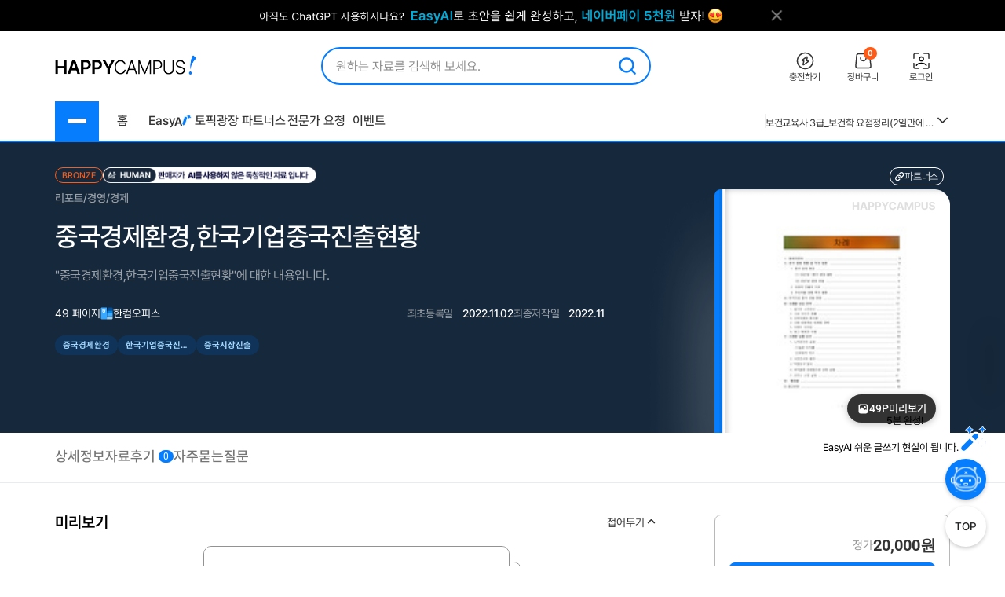

--- FILE ---
content_type: text/html; charset=UTF-8
request_url: https://www.happycampus.com/report-doc/27526894/
body_size: 38809
content:
	<!doctype html>
	<html lang="ko">
	<head>
		<meta charset="utf-8">
		<meta http-equiv="X-UA-Compatible" content="IE=Edge">
				<meta name="robots" content="INDEX, FOLLOW">
		<meta name="title" content="중국경제환경,한국기업중국진출현황 레포트">
									<meta name="description" content="Ⅰ. 들어가면서 중국을 보는 시각은 빠르게 변해왔다. 우리가 어렸을 때만 해도 중국은 못사는 나라라고 생각하고 무시했었다. 그러나 이제 그런 얘기를 하는 사람들은 점차 줄어들고 있다. 중국은 빠르게 성장해왔다. 중국이 얼마나 빠르게 성장해 왔는지는 중국의 경제성장률이 보여준다. 1978년 개혁개방 후 27년간 중국경제는 연평균 9.4%의 실질경제성장률 을 유지했다. 아시아 금융위기의 와중에서도 그 성과를 충분히 과시했다. 여러 아시아 국가들의 화폐 가치가 급락하고 경제가 사상 최대의 하락세를 기록하는 가운데 중국은 거액의 외환 보..">
				<meta name="keywords" content="중국경제환경,한국기업중국진출현황,중국시장진출">
										<link rel="canonical" href="https://www.happycampus.com/report-doc/27526894/">
								<meta name="naver-site-verification" content="9d5276990e037d2a259f3dd85f8d386740d2b02d">
			<meta name="msvalidate.01" content="E236260B46612146FC41B9B341F4AE51" />
				<link rel="SHORTCUT ICON" type="image/x-icon" href="/images/v4/favicon.ico">
								<meta property="og:type" content="website">
								<meta property="og:title" content="중국경제환경,한국기업중국진출현황 레포트">
								<meta property="og:url" content="https://www.happycampus.com/report-doc/27526894/">
								<meta property="og:image" content="https://www.happycampus.com/doc/cover/27526894/%EC%A4%91%EA%B5%AD%EA%B2%BD%EC%A0%9C%ED%99%98%EA%B2%BD%2C%ED%95%9C%EA%B5%AD%EA%B8%B0%EC%97%85%EC%A4%91%EA%B5%AD%EC%A7%84%EC%B6%9C%ED%98%84%ED%99%A9.jpg">
								<meta property="og:site_name" content="해피캠퍼스">
								<meta property="og:description" content="Ⅰ. 들어가면서 중국을 보는 시각은 빠르게 변해왔다. 우리가 어렸을 때만 해도 중국은 못사는 나라라고 생각하고 무시했었다. 그러나 이제 그런 얘기를 하는 사람들은 점차 줄어들고 있다. 중국은 빠르게 성장해왔다. 중국이 얼마나 빠르게 성장해 왔는지는 중국의 경제성장률이 보여준다. 1978년 개혁개방 후 27년간 중국경제는 연평균 9.4%의 실질경제성장률 을 유지했다. 아시아 금융위기의 와중에서도 그 성과를 충분히 과시했다. 여러 아시아 국가들의 화폐 가치가 급락하고 경제가 사상 최대의 하락세를 기록하는 가운데 중국은 거액의 외환 보..">
								<meta property="og:updated_time" content="2022-11-02T06:43:02+09:00">
								<meta property="article:published_time" content="2022-11-02T06:43:02+09:00">
								<meta property="article:modified_time" content="2022-11-02T06:43:02+09:00">
						
				<link rel="stylesheet" type="text/css" href="/assets/15d4e9db/swiper.css?cssVer=20260129.1" />
<link rel="stylesheet" type="text/css" href="/css/v5/swiper-bundle.min.css?cssVer=20260129.1" />
<link rel="stylesheet" type="text/css" href="/css/v4/common.css?cssVer=20260129.1" />
<link rel="stylesheet" type="text/css" href="/css/pop/pop2009.css?cssVer=20260129.1" />
<link rel="stylesheet" type="text/css" href="/css/v5/doc/detailview.css?cssVer=20260129.1" />
<link rel="stylesheet" type="text/css" href="/css/v5/doc/detailEtc.css?cssVer=20260129.1" />
<script type="text/javascript" src="/assets/2905faa7/jquery.min.js"></script>
<script type="text/javascript" src="https://pagead2.googlesyndication.com/pagead/js/adsbygoogle.js"></script>
<script type="text/javascript" src="/js/swiper-bundle.min.js?jsVer=20260128.1"></script>
<script type="text/javascript" src="/js/plugin/jquery.cycle.all.js?jsVer=20260128.1"></script>
<title>중국경제환경,한국기업중국진출현황 레포트</title>
	</head>
	<body>
							<div class="TopBanner">
					<div class="Inner">
						<div id="bannerPcHeaderLine" style="position:relative;width:1025px;height:40px;clear:both;">
		
		<ul style="list-style:none !important;overflow:hidden;width:1025px;height:40px;">
							<li data-bannerPositionSeq='233' data-bannerSeq="3492"><a href="/banner/click/3492" target='_blank'><img src="/images/hcBanner/2025/09/01/3492.png?cd=1767158434" width="1025" alt="AI글쓰기 2.1 업데이트"></a></li>
								</ul>
			</div>

	<script>
		jQuery(function () {
			
			if(typeof bannerSeq === "undefined"){
				bannerSeq = new Array();
			}

			var bannerCycleOpts = {
				fx: 'fade',
				speed: 'fast',
				timeout: 0,
				pagerEvent: 'mouseover',
				slideResize: true,
				containerResize: true,
				width: '100%',
				height: '100%',
				fit: 1,
				speed: 600,
				timeout: 3000,
				//배너가 노출될때 최초 1회 뷰 로그 저장
				before(el) {
					if(typeof $(el).attr('data-bannerSeq') !== "undefined") {
						if(bannerSeq.indexOf($(el).attr('data-bannerPositionSeq')+'-'+$(el).attr('data-bannerSeq')) == -1) {
							$.get("/banner/viewLog/" + $(el).attr('data-bannerSeq'));
							bannerSeq.push($(el).attr('data-bannerPositionSeq')+'-'+$(el).attr('data-bannerSeq'));
							console.log($(el).attr('data-bannerPositionSeq')+'-'+$(el).attr('data-bannerSeq'));
						}
					}
				},
			};

			
			$('#bannerPcHeaderLine > ul').cycle(bannerCycleOpts);

						$.get("/banner/viewLog/3492");
			
		});
	</script>						<button class="BtnClose" style="z-index: 9999">
							<img src="/images/v4/main/btn_top_close.png" alt="닫기" />
						</button>
					</div>
				</div>
				<script>
					const closeButton = document.querySelector('.BtnClose');
					closeButton.addEventListener('click', () => {
						const banner = document.querySelector('.TopBanner');
						banner.style.display = 'none';
					});
				</script>
				
			<div id="wrap_v4">
				
<header id="Header" class="Header">
	<div class="Shell">
		<div class="Inner">

			<article class="CenterBetween">

				<!--2025012291709 :: 로고 :: START-->
				<a href="/" class="Logo">
					<img src="/images/v5/logo/logo_header_hp.png" alt="">
				</a>
				<!--2025012291709 :: 로고 :: END-->

									<!--2025012291742 :: 검색창 :: START-->
					<div id="SearchBar">
						<div class="TextInput_2 NoFocused">
							<form name='search'
								  action="https://www.happycampus.com/search/"
								  accept-charset="utf-8" method="get"
								  onsubmit="return SearchBar.keywordSuggestFormSubmit();">
								<input type="hidden" id="searchType" name="type" value="all">
								<input type="text"
									   id="SearchBarInput"
									   placeholder="원하는 자료를 검색해 보세요."
									   autocomplete="off"
									   value="">
								<button onclick="Common.hcLogTrace(229, 1043); " class="BtnSearch">
									<img src="/icon/v5/layout/icon_1.svg" alt="검색">
								</button>
							</form>

							<div id="SearchBarRecentSearches" class="RecentSearches"
								 style="display: none;">

								<div class="Recent">
									<div class="Title">
										<div class="Text">최근 검색어</div>
										<button class="BtnDelete"
												onclick="SearchBar.latelyKeywordReset();"
											>전체삭제</button>
									</div>
									<div class="Content">
										<div id="NoRecentSearches" class="Type1">최근 검색어 내역이 없습니다.</div>
										<div id="NoAutoSearches" class="Type1">자동완성 내역이 없습니다.</div>
										<ul class="Searching Type2" id="SearchBarKeywordArea">
										</ul>
									</div>
									<div class="BtnClose">
										<button>닫기</button>
									</div>
								</div>
							</div>
						</div>
					</div>
					<!--2025012291742 :: 검색창 :: END-->
					
								<!--2025012291851 :: 버튼 :: START-->
				<ul class="Ul-DVSXRFQ">
					<li>
						<a href="/pay/" class="Item" onclick="Common.hcLogTrace(233, 1149);">
							<div class="ImgBox">
								<img src="/icon/v5/layout/icon_1_1.svg" alt="충전하기">
							</div>
							<div class="Text">충전하기</div>
						</a>
					</li>
					<li>
						<a href="/cart/" class="Item" onclick="Common.hcLogTrace(233, 1154);">
							<div class="ImgBox">
								<img src="/icon/v5/layout/icon_1_2.svg" alt="장바구니">
								<div class="Num">0</div>
							</div>
							<div class="Text">장바구니</div>
						</a>
					</li>
											<li>
							<a href="https://www.happycampus.com/site/login/?returnUrl=https%3A%2F%2Fwww.happycampus.com%2Freport-doc%2F27526894%2F"
									class="Item" onclick="Common.hcLogTrace(233, 1146);">
								<div class="ImgBox">
									<img src="/icon/v5/layout/icon_1_4.svg" alt="로그인">
								</div>
								<div class="Text">로그인</div>
							</a>
						</li>
										</ul>
				<!--2025012291851 :: 버튼 :: END-->
							</article>
		</div>
	</div>
</header>
<nav class="TopNav">
	<div class="Shell">
		<div class="Inner">
			<article class="Box-I6VIE51L">
				<div class="First">
					<div class="MenuWrap">
						<button class="BtnHamburger">
							<span class="Bar"></span>
							<span class="Bar"></span>
							<span class="Bar"></span>
						</button>
						<ul class="MenuFirst">
							<li class="SubTitle">문서광장</li>
														<li>
									<a href="/kndata/report/" class="Item">
										<span>리포트</span>
										<img src="/icon/v5/layout/icon_4.svg" alt="오른쪽 화살표">
									</a>

									<ul class="SubMenu">
																					<li><a href="/kndata/report/12">경영/경제</a></li>
																						<li><a href="/kndata/report/13">공학/기술</a></li>
																						<li><a href="/kndata/report/20">교육학</a></li>
																						<li><a href="/kndata/report/18">농/수산학</a></li>
																						<li><a href="/kndata/report/23">독후감/창작</a></li>
																						<li><a href="/kndata/report/21">법학</a></li>
																						<li><a href="/kndata/report/16">사회과학</a></li>
																						<li><a href="/kndata/report/15">생활/환경</a></li>
																						<li><a href="/kndata/report/22">예체능</a></li>
																						<li><a href="/kndata/report/19">의/약학</a></li>
																						<li><a href="/kndata/report/14">인문/어학</a></li>
																						<li><a href="/kndata/report/17">자연과학</a></li>
																						<li><a href="/kndata/report/25">창업</a></li>
																						<li><a href="/kndata/report/26">디자인소스</a></li>
																						<li><a href="/kndata/report/27">프로그램소스</a></li>
																				</ul>

								</li>
																<li>
									<a href="/kndata/paper/" class="Item">
										<span>논문</span>
										<img src="/icon/v5/layout/icon_4.svg" alt="오른쪽 화살표">
									</a>

									<ul class="SubMenu">
																					<li><a href="/kndata/paper/439">인문학</a></li>
																						<li><a href="/kndata/paper/440">사회과학</a></li>
																						<li><a href="/kndata/paper/441">자연과학</a></li>
																						<li><a href="/kndata/paper/442">공학</a></li>
																						<li><a href="/kndata/paper/443">의약학</a></li>
																						<li><a href="/kndata/paper/444">농수해양학</a></li>
																						<li><a href="/kndata/paper/445">예술체육학</a></li>
																						<li><a href="/kndata/paper/446">학위논문</a></li>
																						<li><a href="/kndata/paper/5061">복합학</a></li>
																				</ul>

								</li>
																<li>
									<a href="/kndata/intro/" class="Item">
										<span>자기소개서</span>
										<img src="/icon/v5/layout/icon_4.svg" alt="오른쪽 화살표">
									</a>

									<ul class="SubMenu">
																					<li><a href="/kndata/intro/4959">취업</a></li>
																						<li><a href="/kndata/intro/4960">학교</a></li>
																						<li><a href="/kndata/intro/66">작성법</a></li>
																						<li><a href="/kndata/intro/4961">면접준비</a></li>
																						<li><a href="/kndata/intro/65">기타</a></li>
																				</ul>

								</li>
																<li>
									<a href="/kndata/resume/" class="Item">
										<span>이력서</span>
										<img src="/icon/v5/layout/icon_4.svg" alt="오른쪽 화살표">
									</a>

									<ul class="SubMenu">
																					<li><a href="/kndata/resume/59">표준 이력서</a></li>
																						<li><a href="/kndata/resume/60">디자인 이력서</a></li>
																						<li><a href="/kndata/resume/61">외국어 이력서</a></li>
																						<li><a href="/kndata/resume/62">이력서 작성법</a></li>
																				</ul>

								</li>
																<li>
									<a href="/kndata/exam/" class="Item">
										<span>시험자료</span>
										<img src="/icon/v5/layout/icon_4.svg" alt="오른쪽 화살표">
									</a>

									<ul class="SubMenu">
																					<li><a href="/kndata/exam/68">자격시험</a></li>
																						<li><a href="/kndata/exam/67">학교</a></li>
																						<li><a href="/kndata/exam/70">기타</a></li>
																				</ul>

								</li>
																<li>
									<a href="/kndata/knou/" class="Item">
										<span>방송통신대</span>
										<img src="/icon/v5/layout/icon_4.svg" alt="오른쪽 화살표">
									</a>

									<ul class="SubMenu">
																					<li><a href="/kndata/knou/72">중간과제물</a></li>
																						<li><a href="/kndata/knou/73">중간시험</a></li>
																						<li><a href="/kndata/knou/74">기말시험</a></li>
																						<li><a href="/kndata/knou/75">계절시험</a></li>
																						<li><a href="/kndata/knou/76">핵심요약노트</a></li>
																						<li><a href="/kndata/knou/346">출석대체 시험/과제</a></li>
																				</ul>

								</li>
																<li>
									<a href="/kndata/form/" class="Item">
										<span>서식</span>
										<img src="/icon/v5/layout/icon_4.svg" alt="오른쪽 화살표">
									</a>

									<ul class="SubMenu">
																					<li><a href="/kndata/form/41">각종계약서</a></li>
																						<li><a href="/kndata/form/52">건설서식</a></li>
																						<li><a href="/kndata/form/47">교육서식</a></li>
																						<li><a href="/kndata/form/50">법률서식</a></li>
																						<li><a href="/kndata/form/51">부서별서식</a></li>
																						<li><a href="/kndata/form/49">생활서식</a></li>
																						<li><a href="/kndata/form/45">업무서식</a></li>
																						<li><a href="/kndata/form/44">회사서식</a></li>
																						<li><a href="/kndata/form/46">사규/규정</a></li>
																						<li><a href="/kndata/form/43">사업계획서</a></li>
																						<li><a href="/kndata/form/53">영문서식</a></li>
																						<li><a href="/kndata/form/524">행정서식</a></li>
																						<li><a href="/kndata/form/48">기타</a></li>
																				</ul>

								</li>
																<li>
									<a href="/kndata/ppt/" class="Item">
										<span>PPT양식</span>
										<img src="/icon/v5/layout/icon_4.svg" alt="오른쪽 화살표">
									</a>

									<ul class="SubMenu">
																					<li><a href="/kndata/ppt/104">만화/애니</a></li>
																						<li><a href="/kndata/ppt/103">이미지소스</a></li>
																						<li><a href="/kndata/ppt/102">패키지자료</a></li>
																						<li><a href="/kndata/ppt/101">다이어그램</a></li>
																						<li><a href="/kndata/ppt/100">뷰티/패션</a></li>
																						<li><a href="/kndata/ppt/99">음식/식품</a></li>
																						<li><a href="/kndata/ppt/98">국가/전통/종교</a></li>
																						<li><a href="/kndata/ppt/97">과학/의료/글로벌</a></li>
																						<li><a href="/kndata/ppt/96">가족/부동산/경제</a></li>
																						<li><a href="/kndata/ppt/95">풍경/여행/동식물</a></li>
																						<li><a href="/kndata/ppt/94">취미/스포츠/레저</a></li>
																						<li><a href="/kndata/ppt/93">학교/교육</a></li>
																						<li><a href="/kndata/ppt/92">IT/컴퓨터/미디어</a></li>
																						<li><a href="/kndata/ppt/91">비즈니스</a></li>
																						<li><a href="/kndata/ppt/105">기타</a></li>
																				</ul>

								</li>
																<li>
									<a href="/kndata/corp/" class="Item">
										<span>기업보고서</span>
										<img src="/icon/v5/layout/icon_4.svg" alt="오른쪽 화살표">
									</a>

									<ul class="SubMenu">
																					<li><a href="/kndata/corp/106">대기업</a></li>
																						<li><a href="/kndata/corp/107">중견기업</a></li>
																						<li><a href="/kndata/corp/4962">중소기업</a></li>
																				</ul>

								</li>
																<li>
									<a href="/kndata/biz/" class="Item">
										<span>전문자료</span>
										<img src="/icon/v5/layout/icon_4.svg" alt="오른쪽 화살표">
									</a>

									<ul class="SubMenu">
																					<li><a href="/kndata/biz/80">세미나자료</a></li>
																				</ul>

								</li>
																<li>
									<a href="/kndata/cover/" class="Item">
										<span>표지/속지</span>
										<img src="/icon/v5/layout/icon_4.svg" alt="오른쪽 화살표">
									</a>

									<ul class="SubMenu">
																					<li><a href="/kndata/cover/88">표지</a></li>
																						<li><a href="/kndata/cover/89">리포트속지</a></li>
																				</ul>

								</li>
																<li>
									<a href="/kndata/knowhow/" class="Item">
										<span>노하우</span>
										<img src="/icon/v5/layout/icon_4.svg" alt="오른쪽 화살표">
									</a>

									<ul class="SubMenu">
																					<li><a href="/kndata/knowhow/5023">구매/판매대행</a></li>
																						<li><a href="/kndata/knowhow/5030">글쓰기</a></li>
																						<li><a href="/kndata/knowhow/5024">데이터분석</a></li>
																						<li><a href="/kndata/knowhow/5025">마케팅</a></li>
																						<li><a href="/kndata/knowhow/5026">블로그 수익화</a></li>
																						<li><a href="/kndata/knowhow/5027">쇼핑몰/스토어</a></li>
																						<li><a href="/kndata/knowhow/5028">유튜브</a></li>
																						<li><a href="/kndata/knowhow/5029">전자책/출판</a></li>
																						<li><a href="/kndata/knowhow/5035">결혼</a></li>
																						<li><a href="/kndata/knowhow/5036">공부</a></li>
																						<li><a href="/kndata/knowhow/5037">다이어트</a></li>
																						<li><a href="/kndata/knowhow/5038">디자인</a></li>
																						<li><a href="/kndata/knowhow/5039">요리레시피</a></li>
																						<li><a href="/kndata/knowhow/5040">법률</a></li>
																						<li><a href="/kndata/knowhow/5041">부동산</a></li>
																						<li><a href="/kndata/knowhow/5042">유학</a></li>
																						<li><a href="/kndata/knowhow/5043">자동차</a></li>
																						<li><a href="/kndata/knowhow/5044">재테크</a></li>
																						<li><a href="/kndata/knowhow/5045">중고거래</a></li>
																						<li><a href="/kndata/knowhow/5046">프레젠테이션</a></li>
																						<li><a href="/kndata/knowhow/5047">프리랜서</a></li>
																						<li><a href="/kndata/knowhow/5048">학교</a></li>
																						<li><a href="/kndata/knowhow/5049">회사</a></li>
																						<li><a href="/kndata/knowhow/5034">기타</a></li>
																				</ul>

								</li>
															<li class="SubTitle">자격시험</li>
							<li>
								<a href="/qualifyingExam/" class="Item">
									<span>기출문제상세</span>
									<img src="/icon/v5/layout/icon_4.svg" alt="오른쪽 화살표">
								</a>
								<ul class="SubMenu">
																			<li><a href="/qualifyingExam/list/engineer/">기사</a></li>
																				<li><a href="/qualifyingExam/list/industrialEngineer/">산업기사</a></li>
																				<li><a href="/qualifyingExam/list/craftsman/">기능사</a></li>
																				<li><a href="/qualifyingExam/list/nationalProfessionalQualification/">국가전문자격</a></li>
																				<li><a href="/qualifyingExam/list/socialWorker/">사회복지사</a></li>
																				<li><a href="/qualifyingExam/list/computerProficiency/">컴퓨터활용능력</a></li>
																				<li><a href="/qualifyingExam/list/koreanHistory/">한국사능력검정</a></li>
																		</ul>
							</li>
							<li class="SubTitle">테마광장</li>
							<li>
								<a href="/themeSquare/main/?cate1=5692" class="Item">
									<span>간호학</span>
									<img src="/icon/v5/layout/icon_4.svg" alt="오른쪽 화살표">
								</a>
								<ul class="SubMenu">
									<li><a href="/themeSquare/list/?cate1=5692&cate2=5697">학업계획서</a></li>
									<li><a href="/themeSquare/list/?cate1=5692&cate2=5693">간호진단</a></li>
									<li><a href="/themeSquare/list/?cate1=5692&cate2=5695">CASESTUDY</a></li>
									<li><a href="/themeSquare/list/?cate1=5692&cate2=5698">국가고시</a></li>
									<li><a href="/themeSquare/list/?cate1=5692&cate2=5699">자기소개서</a></li>
								</ul>
							</li>
							<li>
								<a href="/themeSquare/main/?cate1=5887" class="Item">
									<span>유아교육학</span>
									<img src="/icon/v5/layout/icon_4.svg" alt="오른쪽 화살표">
								</a>
								<ul class="SubMenu">
									<li><a href="/themeSquare/list/?cate1=5887&cate2=5889">학업계획서</a></li>
									<li><a href="/themeSquare/list/?cate1=5887&cate2=5889">리포트</a></li>
									<li><a href="/themeSquare/list/?cate1=5887&cate2=5890">관찰일지</a></li>
									<li><a href="/themeSquare/list/?cate1=5887&cate2=5891">실습일지</a></li>
									<li><a href="/themeSquare/list/?cate1=5887&cate2=5892">자기소개서</a></li>
								</ul>
							<li>
								<a href="/themeSquare/list/?cate1=13069&cate2=13091" class="Item">
									<span>사회복지사</span>
									<img src="/icon/v5/layout/icon_4.svg" alt="오른쪽 화살표">
								</a>
								<ul class="SubMenu">
									<li><a href="/themeSquare/list/?cate1=13069&cate2=13091">사회복지개론</a></li>
									<li><a href="/themeSquare/list/?cate1=13069&cate2=13095">인간행동과사회환경</a></li>
									<li><a href="/themeSquare/list/?cate1=13069&cate2=13097">사회복지정책론</a></li>
									<li><a href="/themeSquare/list/?cate1=13069&cate2=13099">사회복지법제</a></li>
									<li><a href="/themeSquare/list/?cate1=13069&cate2=13101">사회복지실천론</a></li>
									<li><a href="/themeSquare/list/?cate1=13069&cate2=13103">사회복지실천기술론</a></li>
									<li><a href="/themeSquare/list/?cate1=13069&cate2=13107">사회복지조사론</a></li>
								</ul>
							</li>
							<li>
								<a href="/themeSquare/list/?cate1=13077&cate2=13155" class="Item">
									<span>평생교육사</span>
									<img src="/icon/v5/layout/icon_4.svg" alt="오른쪽 화살표">
								</a>
								<ul class="SubMenu">
									<li><a href="/themeSquare/list/?cate1=13077&cate2=13155">평생교육론</a></li>
									<li><a href="/themeSquare/list/?cate1=13077&cate2=13157">평생교육방법론</a></li>
									<li><a href="/themeSquare/list/?cate1=13077&cate2=13159">평생교육경영론</a></li>
									<li><a href="/themeSquare/list/?cate1=13077&cate2=13161">평생교육프로그램개발론</a></li>
									<li><a href="/themeSquare/list/?cate1=13077&cate2=13165">평생교육실습</a></li>
								</ul>
							</li>
							<li>
								<a href="/themeSquare/main/?cate1=994" class="Item">
									<span>독후감</span>
									<img src="/icon/v5/layout/icon_4.svg" alt="오른쪽 화살표">
								</a>
								<ul class="SubMenu">
									<li><a href="/themeSquare/list/?cate1=994&cate2=995">자기계발</a></li>
									<li><a href="/themeSquare/list/?cate1=994&cate2=996">경제/경영</a></li>
									<li><a href="/themeSquare/list/?cate1=994&cate2=997">수필/시</a></li>
									<li><a href="/themeSquare/list/?cate1=994&cate2=998">인문/교양</a></li>
									<li><a href="/themeSquare/list/?cate1=994&cate2=999">소설/문학</a></li>
									<li><a href="/themeSquare/list/?cate1=994&cate2=1000">역사/문화</a></li>
									<li><a href="/themeSquare/list/?cate1=994&cate2=5612">사회/정치</a></li>
									<li><a href="/themeSquare/list/?cate1=994&cate2=5613">과학/공학</a></li>
									<li><a href="/themeSquare/list/?cate1=994&cate2=5614">종교/예술</a></li>
									<li><a href="/themeSquare/list/?cate1=994&cate2=1001">기타</a></li>
									<!-- li><a href="/themeSquare/list/?cate1=994&cate2=5912">도서요약본</a></li -->
								</ul>
							</li>
							<li>
								<a href="/themeSquare/main/?cate1=1002" class="Item">
									<span>자기소개서</span>
									<img src="/icon/v5/layout/icon_4.svg" alt="오른쪽 화살표">
								</a>
								<ul class="SubMenu">
									<li><a href="/themeSquare/list/?cate1=1002&cate2=1003">공사/공기업</a></li>
									<li><a href="/themeSquare/list/?cate1=1002&cate2=1004">100대 기업</a></li>
									<li><a href="/themeSquare/list/?cate1=1002&cate2=1005">의료/복지</a></li>
									<li><a href="/themeSquare/list/?cate1=1002&cate2=1006">교육</a></li>
									<li><a href="/themeSquare/list/?cate1=1002&cate2=1007">공무원/군인</a></li>
								</ul>
							</li>
							<li>
								<a href="/themeSquare/list/?cate1=5687&cate2=5688" class="Item">
									<span>학업계획서</span>
									<img src="/icon/v5/layout/icon_4.svg" alt="오른쪽 화살표">
								</a>
								<ul class="SubMenu">
									<li><a href="/themeSquare/list/?cate1=5687&cate2=5688">대입/수시</a></li>
									<li><a href="/themeSquare/list/?cate1=5687&cate2=5689">편입학</a></li>
									<li><a href="/themeSquare/list/?cate1=5687&cate2=5690">대학원</a></li>
									<li><a href="/themeSquare/list/?cate1=5687&cate2=5691">대외활동/기타</a></li>
								</ul>
							</li>
							<li>
								<a href="/themeSquare/main/?cate1=14107" class="Item">
									<span>노하우</span>
									<img src="/icon/v5/layout/icon_4.svg" alt="오른쪽 화살표">
								</a>
								<ul class="SubMenu">
									<li><a href="/themeSquare/list/?cate1=14107&cate2=14110">N잡</a></li>
									<li><a href="/themeSquare/list/?cate1=14107&cate2=14109">직무스킬</a></li>
									<li><a href="/themeSquare/list/?cate1=14107&cate2=14111">취업스킬</a></li>
									<li><a href="/themeSquare/list/?cate1=14107&cate2=14108">라이프</a></li>
								</ul>
							</li>
							<li>
								<a href="/themeSquare/main/?cate1=14114" class="Item">
									<span>서식존</span>
									<img src="/icon/v5/layout/icon_4.svg" alt="오른쪽 화살표">
								</a>
								<ul class="SubMenu">
									<li><a href="/themeSquare/list/?cate1=14114&cate2=14118"><em>각종계약서</em></a></li>
									<li><a href="/themeSquare/list/?cate1=14114&cate2=14144"><em>건설서식</em></a></li>
									<li><a href="/themeSquare/list/?cate1=14114&cate2=14130"><em>교육서식</em></a></li>
									<li><a href="/themeSquare/list/?cate1=14114&cate2=14138"><em>법률서식</em></a></li>
									<li><a href="/themeSquare/list/?cate1=14114&cate2=14142"><em>부서별서식</em></a></li>
									<li><a href="/themeSquare/list/?cate1=14114&cate2=14128"><em>사규/규정</em></a></li>
									<li><a href="/themeSquare/list/?cate1=14114&cate2=14122"><em>사업계획서</em></a></li>
									<li><a href="/themeSquare/list/?cate1=14114&cate2=14134"><em>생활서식</em></a></li>
									<li><a href="/themeSquare/list/?cate1=14114&cate2=14126"><em>업무서식</em></a></li>
									<li><a href="/themeSquare/list/?cate1=14114&cate2=14146"><em>영문서식</em></a></li>
									<li><a href="/themeSquare/list/?cate1=14114&cate2=14148"><em>행정서식</em></a></li>
								</ul>
							</li>
							<!-- <li>
								<a href="/helpdesk/notice/" class="Btn-SB5MFZS">
									공지사항
								</a>
								<a href="/helpdesk/" class="Btn-SB5MFZS">
									<img src="/icon/v5/layout/icon_6.png" alt="고객센터">
									고객센터
								</a>
							</li> -->
						</ul>
					</div>
					<ul class="Ul-EJF97NJ">
						<li>
							<a href="/">홈</a>
						</li>
						<li>
							<a href="https://write.happycampus.com" onclick="Common.hcLogTrace(233, 12406);" target="_blank">
								<span>Easy</span>
								<img src="/icon/v5/layout/icon_3.svg" alt="이지에이아이">
							</a>
						</li>
						<li>
							<a href="/aiWrite/topicSquare/" target="_blank" onclick="Common.hcLogTrace(233, 12388);">토픽광장</a>
						</li>
						<li>
							<a href="https://partners.happycampus.com" target="_blank" onclick="Common.hcLogTrace(233, 12379);">파트너스</a>
						</li>
						<li>
							<a href="https://request.happycampus.com"
									target="_blank"
									onclick="Common.hcLogTrace(233, 12418);">전문가 요청</a>
						</li>
						<li>
							<a href="/helpdesk/event/?viewType=ing">이벤트</a>
						</li>
					</ul>
				</div>

									<!-- 인기자료 :: start -->
					<div class="Second">
						<div class="Box-LZ40AJ1">
							<div class="Line"></div>
							<div class="Swiper-7025OKI swiper">
								<div class="swiper-wrapper">
																			<div class="swiper-slide" title="보건교육사 3급 시험 요약정리">
											<a href="/report-doc/25513999/"
													class="Item">
												보건교육사 3급 시험 요약정리											</a>
										</div>
																			<div class="swiper-slide" title="보건교육사 3급_보건학 요점정리(2일만에 합격)">
											<a href="/report-doc/30686103/"
													class="Item">
												보건교육사 3급_보건학 요점정리(2일만에 합격)											</a>
										</div>
																			<div class="swiper-slide" title="삼성서울병원 자소서(경력)">
											<a href="/intro-doc/32727904/"
													class="Item">
												삼성서울병원 자소서(경력)											</a>
										</div>
																			<div class="swiper-slide" title="만 3세-5세 나의유치원생활, 생활기록부 발달평가">
											<a href="/report-doc/33368758/"
													class="Item">
												만 3세-5세 나의유치원생활, 생활기록부 발달평가											</a>
										</div>
																			<div class="swiper-slide" title="보건교육사 3급 시험합격자료!(3일전 준비해서 합격한 자료)">
											<a href="/exam-doc/25511168/"
													class="Item">
												보건교육사 3급 시험합격자료!(3일전 준비해서 합격한 자료)											</a>
										</div>
																			<div class="swiper-slide" title="중앙대 매경 합격 필기본 (매경테스트 독학 필수자료)">
											<a href="/exam-doc/27573788/"
													class="Item">
												중앙대 매경 합격 필기본 (매경테스트 독학 필수자료)											</a>
										</div>
																			<div class="swiper-slide" title="2024대전충남대학교병원 면접합격 후기 + 기출">
											<a href="/intro-doc/29250675/"
													class="Item">
												2024대전충남대학교병원 면접합격 후기 + 기출											</a>
										</div>
																			<div class="swiper-slide" title="홍지문 초록이 요약정리(성인, 기본/ 면접준비 최고)">
											<a href="/intro-doc/30664205/"
													class="Item">
												홍지문 초록이 요약정리(성인, 기본/ 면접준비 최고)											</a>
										</div>
																			<div class="swiper-slide" title="천안의료원 2025 면접 질문">
											<a href="/intro-doc/30671217/"
													class="Item">
												천안의료원 2025 면접 질문											</a>
										</div>
																			<div class="swiper-slide" title="수질환경기사 필기 총정리본">
											<a href="/exam-doc/30820905/"
													class="Item">
												수질환경기사 필기 총정리본											</a>
										</div>
																	</div>
							</div>
							<button class="BtnMore">
								<img src="/icon/v5/layout/icon_7.svg" alt="더보기">
							</button>
							<div class="Layer-2OERKJY">
								<div class="Title"><span class="Color_Primary">인기</span> 자료</div>
								<ul class="Ranking">
																			<li>
											<a href="/report-doc/25513999/"
													title="보건교육사 3급 시험 요약정리">
												1. 보건교육사 3급 시험 요약정리											</a>
										</li>
																			<li>
											<a href="/report-doc/30686103/"
													title="보건교육사 3급_보건학 요점정리(2일만에 합격)">
												2. 보건교육사 3급_보건학 요점정리(2일만에 합격)											</a>
										</li>
																			<li>
											<a href="/intro-doc/32727904/"
													title="삼성서울병원 자소서(경력)">
												3. 삼성서울병원 자소서(경력)											</a>
										</li>
																			<li>
											<a href="/report-doc/33368758/"
													title="만 3세-5세 나의유치원생활, 생활기록부 발달평가">
												4. 만 3세-5세 나의유치원생활, 생활기록부 발달평가											</a>
										</li>
																			<li>
											<a href="/exam-doc/25511168/"
													title="보건교육사 3급 시험합격자료!(3일전 준비해서 합격한 자료)">
												5. 보건교육사 3급 시험합격자료!(3일전 준비해서 합격한 자료)											</a>
										</li>
																			<li>
											<a href="/exam-doc/27573788/"
													title="중앙대 매경 합격 필기본 (매경테스트 독학 필수자료)">
												6. 중앙대 매경 합격 필기본 (매경테스트 독학 필수자료)											</a>
										</li>
																			<li>
											<a href="/intro-doc/29250675/"
													title="2024대전충남대학교병원 면접합격 후기 + 기출">
												7. 2024대전충남대학교병원 면접합격 후기 + 기출											</a>
										</li>
																			<li>
											<a href="/intro-doc/30664205/"
													title="홍지문 초록이 요약정리(성인, 기본/ 면접준비 최고)">
												8. 홍지문 초록이 요약정리(성인, 기본/ 면접준비 최고)											</a>
										</li>
																			<li>
											<a href="/intro-doc/30671217/"
													title="천안의료원 2025 면접 질문">
												9. 천안의료원 2025 면접 질문											</a>
										</li>
																			<li>
											<a href="/exam-doc/30820905/"
													title="수질환경기사 필기 총정리본">
												10. 수질환경기사 필기 총정리본											</a>
										</li>
																	</ul>
							</div>
						</div>
					</div>
					<script>
						window.addEventListener('DOMContentLoaded', () => {
							// set vars: html element 변수 설정
							const btnMore = document.querySelector('.Box-LZ40AJ1 .BtnMore');
							const topSaleDocListLayer = document.querySelector('.Layer-2OERKJY');

							// 인기 자료 목록 더보기 클릭 이벤트
							btnMore.addEventListener('click', () => {
								topSaleDocListLayer.classList.toggle('Open');
								btnMore.classList.toggle('On');
							});

							// 화면 클릭시 인기자료 목록 숨김 이벤트 처리
							document.addEventListener('click', function(event) {
								if (!btnMore.contains(event.target)
									&& !topSaleDocListLayer.contains(event.target)) {

									topSaleDocListLayer.classList.remove('Open');
									btnMore.classList.remove('On');
								}
							});

							// 인기 자료 목록 swiper 설정
							const swiper7 = new Swiper('.Swiper-7025OKI', {
								direction: "vertical",
								height: 18,
								slidesPerView: 1,
								loop: true,
								autoplay: {
									delay: 2500,
									disableOnInteraction: false,
								},
							});

							swiper7.el.addEventListener('mouseenter', function () {
								swiper7.autoplay.stop();
							});

							swiper7.el.addEventListener('mouseleave', function () {
								swiper7.autoplay.start();
							});
						});
					</script>
					<!-- 인기자료 :: end -->
							</article>
		</div>
	</div>
</nav>	<div class="MainWrap">

	

<div class="Inner">
	<!-- 상단 -->
	
<section class="Sec-FCJQLBZ">
	<div class="Shell">
		<div class="Inner">
			<article class="GridBox">
				<div class="First">
					<div class="FlagBox">
						<span class="Flag_12 Style5">
										<span>BRONZE</span>
										<div class="Tooltip_3">BRONZE 등급의 판매자 자료</div>
									</span>													<span class="ExceptionAiFlag Flag_12">
								<span class="ImgBox"><img src="/images/v5/doc/detailView/icon_human.gif" alt="non-ai"></span>
								<div class="Tooltip_3">판매자가 AI를 사용하지 않은 독창적인 자료</div>
							</span>
												</div>
					<div class="Category">
														<a href="/kndata/report/" onclick="Common.hcLogTrace(204, 887);">리포트</a>
																	<span>/</span>
																	<a href="/kndata/report/12/" onclick="Common.hcLogTrace(204, 887);">경영/경제</a>
													</div>
										<h1 class="Title" id="docTitle" style="font-size: 34px;
							line-height: 44.2px;">중국경제환경,한국기업중국진출현황</h1>

					
					<div class="Sub" id="docIntro" style="display: -webkit-box;">"중국경제환경,한국기업중국진출현황"에 대한 내용입니다.</div>
					<div class="Info">
						<div class="Page">
															<div>49 페이지</div>
														<span class="Type">
								<img src='/images/v5/common/fileIcons/hwp.svg' class='im_p' alt=''> 한컴오피스 							</span>
						</div>
						<div class="Date">
						<span>
							최초등록일 <strong>2022.11.02</strong>
						</span>
							<span>
							최종저작일
							<strong>
								2022.11							</strong>
						</span>
						</div>
					</div>
					<script>
						const docTitle = document.getElementById('docTitle');
						const docIntro = document.getElementById('docIntro');
						// 높이가 100px이상일 때 docIntro를 숨김
						if (docTitle && docTitle.offsetHeight > 100) {
							docIntro.style.display = 'none';
						}
					</script>
					<div class="Box-QY1A5E8">
													<div class="TagBox">
																	<a href="/search/?qu=%EC%A4%91%EA%B5%AD%EA%B2%BD%EC%A0%9C%ED%99%98%EA%B2%BD"
											class="Flag_9"
											target="_blank"
											onclick="Common.hcLogTrace(204, 907);">
										중국경제환경									</a>
																	<a href="/search/?qu=%ED%95%9C%EA%B5%AD%EA%B8%B0%EC%97%85%EC%A4%91%EA%B5%AD%EC%A7%84%EC%B6%9C%ED%98%84%ED%99%A9"
											class="Flag_9"
											target="_blank"
											onclick="Common.hcLogTrace(204, 907);">
										한국기업중국진출현황									</a>
																	<a href="/search/?qu=%EC%A4%91%EA%B5%AD%EC%8B%9C%EC%9E%A5%EC%A7%84%EC%B6%9C"
											class="Flag_9"
											target="_blank"
											onclick="Common.hcLogTrace(204, 907);">
										중국시장진출									</a>
															</div>
											</div>
				</div>

				<div class="Second">
											<a href="javascript:void(0);" onclick="Common.hcLogTrace(204, 12448); Doc.pmLinkPopup(27526894); " class="BtnLink">
							<div class="Partners-link">
								<img src="/icon/v5/doc/detailView/icon_40.svg" alt="파트너스 간편링크">
								<span>파트너스</span>
								<div class="PartnerTip">
									보고계신 자료로 파트너스
									<br>
									홍보 수익을 창출해보세요.
								</div>
							</div>
						</a>
						
											<div class="Preview">
							<img src="/icon/v5/doc/detailView/icon_12.svg" alt="">
							<span class="Roboto">49P</span> 미리보기
						</div>
						
					<div class="Layer-ER6RUHN">
						<button class="BtnLayerClose">
							<img src="/icon/v5/doc/detailView/icon_35.svg" alt="닫기">
						</button>
						<div class="Body">
							<div id="GuideText"></div>
														<div class="thumb_list_w Swiper-L759VRB">
								<div id="preview_area" class="thumb_list"></div>
							</div>
						</div>
					</div>
											<script>
							document.addEventListener('DOMContentLoaded', function () {
								document.querySelectorAll('.BtnLayerThumbnail').forEach(function (button) {
									button.addEventListener('click', function (event) {
										const layer = this.closest('.Second').querySelector('.Layer-ER6RUHN');

										layer.classList.toggle('On');

										event.stopPropagation();
									});
								});

								document.querySelectorAll('.Layer-ER6RUHN').forEach(function (layer) {
									layer.addEventListener('click', function (event) {
										event.stopPropagation();
									});
								});

								document.addEventListener('click', function (event) {
									document.querySelectorAll('.Layer-ER6RUHN').forEach(function (layer) {
										if (!layer.contains(event.target) && !event.target.closest('.BtnLayerThumbnail')) {
											layer.classList.remove('On');
										}
									});
								});

								document.querySelectorAll('.Layer-ER6RUHN .BtnLayerClose').forEach(function (button) {
									button.addEventListener('click', function (event) {
										const layer = this.closest('.Layer-ER6RUHN');
										layer.classList.remove('On');
										event.stopPropagation();
									});
								});
							});
						</script>
											<div class="Data">
													<img src="https://image4.happycampus.com/Production/thumbnail/2022/11/02/data27526894-0001.jpg" alt="중국경제환경,한국기업중국진출현황" style="width:195px;"/>
												</div>
					<button class="BtnLayerThumbnail">
						<img src="/images/v5/thumbnailSketchBg/bookcover.png" alt="">
					</button>
				</div>
			</article>
		</div>
	</div>
</section>

<div id="pmLinkPopup"></div>	<!-- 상단 :: END -->

	<section>
		<!-- tab -->
		<div class="TabMenu">
			<div class="Shell">
				<div class="Inner">
					<div class="TabsContainer">
						<a class="Menu" href="#tab1">상세정보</a>
													<!--<a class="Menu" href="#tab2">AI요약</a>-->
												<a class="Menu" href="#tab3">자료후기 <span class="Num">0</span></a>
						<a class="Menu" href="#tab4">자주묻는질문</a>
						<span class="MenuSlider" style="width: 0; left: 486px;"></span>
					</div>
				</div>
			</div>
		</div>
		<!-- tab -->

		<div class="Shell">
			<div class="Inner">
				<article class="ContentWrap">
					<!-- left -->
					<div class="Left">
						
				<!-- left tab contents :: START -->
				<ul>
					<li id='tab1' class='TabContent'>		<article id="DetailViewArticle">
			<div class="ContentTitle" style="margin-bottom: 0;">
				<div class="First">
					<h2>미리보기</h2>
				</div>
				<div class="Second">
					<div>
						<button onclick="viewerObj.previewOpen()" class="Btn-RS8113J">
							<span>접어두기</span>
							<img src="/icon/v5/doc/detailView/icon_15.svg" alt="화살표">
						</button>
					</div>
				</div>
				<script>
					// 미리보리 펼쳐보기
					function toggleSwiper() {
						const swiperContainer = document.querySelector(".Box-OOM1QBMU");
						const button = document.querySelector(".Btn-RS8113J");
						const text = button.querySelector("span");
						const arrow = button.querySelector("img");
						const layer = document.querySelector(".Box-S1BLNR9");

						const isHidden = swiperContainer.classList.toggle("Hidden");

						button.classList.toggle("Active", !isHidden);
						text.textContent = isHidden ? "펼쳐보기" : "접어두기";
						arrow.style.transform = isHidden ? "rotate(180deg)" : "rotate(0deg)";
						layer.classList.toggle("Active");

						if (isHidden) {
							swiperContainer.style.opacity = "0";
							setTimeout(() => swiperContainer.style.display = "none", 500);
						} else {
							swiperContainer.style.display = "block";
							setTimeout(() => swiperContainer.style.opacity = "1", 10);
						}
					}

				</script>
			</div>

			<!--미리보기 동적영역-->
			<div class="Box-OOM1QBMU" id="DetailPreview" style="max-width:768px; height:558px; overflow:hidden;"></div>

		</article>
						<!-- 목차 :: START -->
		<article>
			<div class="ContentTitle">
				<div class="First">
					<h2>목차</h2>
				</div>
				<div class="Second"></div>
			</div>
			<div class="Text-9KNZZLG7">
				Ⅰ. 들어가면서<br />
<br />
Ⅱ. 중국 경제 현황 및 투자 동향<br />
       1. 중국 경제 환경<br />
       2. 대중국 진출의 이유<br />
       3. 주요국별 대중 투자 동향<br />
<br />
Ⅲ. 한국기업 중국 진출 현황<br />
<br />
Ⅳ. 사례별 성공 전략<br />
       1. 철저한 사전준비<br />
       2. 고급 이미지 창출<br />
       3. 인력자원의 현지화<br />
       4. 사회 친화적인 마케팅 전략<br />
       5. 브랜드 네이밍<br />
       6. 광고 매체의 이용<br />
<br />
Ⅴ. 사례별 실패 요인<br />
       1. 노무관리의 실패<br />
       2. 사전조사의 결여<br />
       3. 짝퉁천국 중국<br />
       4. 부적절한 마케팅으로 인한 실패<br />
       5. 파트너 선정 실패<br />
<br />
Ⅵ. 맺음말<br />
<br />
Ⅶ. 참고문헌			</div>
		</article>
		<!-- 목차 :: END -->
	

		<!-- 본문내용 :: START -->
	<article>
		<div class="ContentTitle">
			<div class="First">
				<h2>본문내용</h2>
			</div>
			<div class="Second"></div>
		</div>
		<div class="Text-RW59HP0J">
			Ⅰ. 들어가면서<br />
 중국을 보는 시각은 빠르게 변해왔다. 우리가 어렸을 때만 해도 중국은 못사는 나라라고 생각하고 무시했었다. 그러나 이제 그런 얘기를 하는 사람들은 점차 줄어들고 있다. 중국은 빠르게 성장해왔다. 중국이 얼마나 빠르게 성장해 왔는지는 중국의 경제성장률이 보여준다. 1978년 개혁개방 후 27년간 중국경제는 연평균 9.4%의 실질경제성장률 을 유지했다. 아시아 금융위기의 와중에서도 그 성과를 충분히 과시했다. 여러 아시아 국가들의 화폐 가치가 급락하고 경제가 사상 최대의 하락세를 기록하는 가운데 중국은 거액의 외환 보유고를 바탕으로 위안화 가치의 안정을 유지하는 저력을 보여 주었을 뿐만 아니라 98년과 99년에도 여전히 연속 7% 이상의 높은 경제 성장률을 달성했다. 경제성장과 더불어 중국의 소득수준도 빠른 속도로 높아졌다.  1인당 GDP가 1978년에는 379위안(225달러)에서 2002년에는 1,000 달러를 넘어섰고, 2005년에는 13,985 위안(1,707달러)가 되었다.<br />
 대체로 안정되어 가는 정치체제에 그들만의 사회주의적 자본주의를 정착시키는데 성공하고 있으므로, 향후 10년은 중국에게 있어 정치적으로나 경제적으로나 탄탄대로라고 할 수 있다. 거기다 세계가 밀어주고 중국이 준비하고 있는 2008년 베이징올림픽과 2010년 상하이 엑스포가 중국의 두 축인 베이징과 상하이에서 나눠 개최될 예정이어서 시너지효과가 극대화 될 것으로 기대된다.  이러한 중국의 성장추세에 발맞추어 세계 많은 기업들이 중국에 투자를 하면서 중국은 세계자본의 블랙홀이라고 불린다. 한국도 그 중 하나로 이제 중국은 한국이 가장 많은 돈을 쏟아부은 나라가 되었다. 대중 직접투자(실행액 기준)는 92년 1억 4000만달러(170건)에서 2006년에는 33억 1000만달러(2300건)로 24배가 됐다.		</div>
	</article>
	<!-- 본문내용 :: END -->

<!-- 참고문헌 :: START -->
<article>
	<div class="ContentTitle">
		<div class="First">
			<h2>참고자료</h2>
		</div>
		<div class="Second"></div>
	</div>
	<div class="Text-K3MM4BM7">
								· 조현준,『중국 유통산업의 개방과 활용전략』,대외경제정책연구원, 2002							<br>
											·  이학진 ,『13억의 중국 20억의 기회 』, 아인앤컴퍼니 , 2005							<br>
											·  이상재 ,『(제발 까불지마,) 이게 중국이다』, CD&amp;A , 2004							<br>
											·  조평규, 『중국을 뒤흔든 한국인의 상술』, 한성출판기획 , 2005.01.24 							<br>
											· 강준영 『중국진출전략 대특강』, 중앙M&amp;B, 2003.12.17 							<br>
											· 김주영 ,『사례중심의 동북아 진출 전략』, 한국 수출입은행 , 2006							<br>
											·  한국 수출입은행 ,『중국 투자환경과 투자사례』,한국 수출입은행 2002.6							<br>
											·                    『중국 동부지역의 투자환경과 투자사례』, 2002.2							<br>
											·                    『사례중심의 동북아 진출전략』, 2006.6							<br>
											· 한국 감우회 경영회계연구원 국제경제정보센터, 『중국 진출 한국투자기업의 활동현황과 과제』,칭다오영사관, 1995 - 							<br>
											· 오세오-박진용, 『시장 지향적 유통관리(개정판)』,박영사, 2001.							<br>
											· 한국무역협회 ,『2002 중국 비즈니스 실무 가이드』, 한국무역협회, 2002.							<br>
											· 조현준, 「중국경제의 고도성장과 한국경제의 과제」,『경기논단』,경기개발연구원, 2002.							<br>
											· 최명철, 『매경 이코노미』,매일경제, 2003.7.11.							<br>
											· 박정동-김경희 ,『거대한 소비시장 중국』, book&amp;book, 2003.							<br>
											· 정광호 ,『(중국 비즈니스) 터닝 포인트: 다시 시작하는 중국 비즈니스 성공 마인드 』 프리이엄북스 , 2001							<br>
											· 이상재 ,『중국이 살 길이다 , MC&amp;A , 2005							<br>
											· 구본민 ,『중국 진출, 이것만은 알고 하자 』, 삼성경제연구소 , 2004							<br>
											· Woetzel, Jonathan R.  ,『(세계 경제의 큰손) 중국을 경영하라』  더난출판, 2005.							<br>
											·  Kotra,中國투자, 新전략: 투자리스크 관리ㆍ권역별 진출환경』,대한무역투자진흥공사, 2004							<br>
											· 권내리, 박창수, 『중국에서 돈 버는 63가지 비결』, 꿈과 희망, 2004.09.15 							<br>
											· 22. 황성분,『 무역계약론 』, 수업교재 , 2007							<br>
											· 한국 무역협회 http://www.kita.net/							<br>
											· 코트라 -http://www.kotra.or.kr/wps/portal/dk							<br>
											·    글로벌 윈도우 - http://www.globalwindow.org							<br>
											· 네이버 지식인  http://kin.naver.com							<br>
											· 아보치나. http://www.abochina.com/							<br>
											· 온바오 중국뉴스 / http://www.onbao.com							<br>
											· 문화일보  http://www.munhwa.com/							<br>
											· 서울경제   http://economy.hankooki.com							<br>
											· 중국창업포탈 창업씨앤닷컴, www.changupcn.com 칼럼리스트.							<br>
											· 최원탁 변호사 블로그 http://blog.naver.com/cwt5521/80021820074							<br>
											· 한중 경영인 협회 http://www.chinaebiz.co.kr/index.php 							<br>
											· 중국 경제포럼 카페 -							<br>
											·    http://cafe.naver.com/ceco.cafe?iframe_url=/ArticleRead.nhn%3Farticleid=895							<br>
											· 김동균변리사 ,『06 중국에서 우리기업의 지적재산권 피침해 실태조사』, 코트라- 유     미특허법인 , 2006							<br>
											· 중국진출 한국기업의 노사관계 현황과 노무관리의 현지화 전략 /이상만 교수(중앙대     경제학과)							<br>
											· http://www.seri.org 삼성경제연구소『CEO Information 319호 - 중국시장 진출의 성     공요인』, 삼성경제연구소, 2001.10.24						</div>
</article>
<!-- 참고문헌 :: END -->	<!-- 태그 :: START -->
	<article>
		<div class="ContentTitle">
			<div class="First">
				<h2>태그</h2>
			</div>
			<div class="Second"></div>
		</div>
		<ul class="Ul-OHFDIJH">
											<li>
					<a href="/search/?qu=%EC%A4%91%EA%B5%AD%EA%B2%BD%EC%A0%9C%ED%99%98%EA%B2%BD"
							target="_blank"
							onclick="Common.hcLogTrace(204, 907);">
						# 중국경제환경					</a>
				</li>
											<li>
					<a href="/search/?qu=%ED%95%9C%EA%B5%AD%EA%B8%B0%EC%97%85%EC%A4%91%EA%B5%AD%EC%A7%84%EC%B6%9C%ED%98%84%ED%99%A9"
							target="_blank"
							onclick="Common.hcLogTrace(204, 907);">
						# 한국기업중국진출현황					</a>
				</li>
											<li>
					<a href="/search/?qu=%EC%A4%91%EA%B5%AD%EC%8B%9C%EC%9E%A5%EC%A7%84%EC%B6%9C"
							target="_blank"
							onclick="Common.hcLogTrace(204, 907);">
						# 중국시장진출					</a>
				</li>
					</ul>
	</article>
	<!-- 태그 :: END -->
</li>
					<li id='tab2' class='TabContent'>	<!-- Easy Ai 요약 :: START -->
	<!--
	<article>
		<div class="ContentTitle">
			<div class="First">
				<h2><span class="Color_Primary">AI와 토픽</span> 톺아보기</h2>
			</div>
			<div class="Second"></div>
		</div>
		<div class="Topic_Detail">
			<ul class="First">
				<li>
					<div class="SubTitle">
						1. 제품수명주기이론
					</div>
					<div class="Desc">
						제품수명주기이론은 국제경제학에서 매우 중요한 이론적 틀로, 기술혁신과 국제무역의 역동성을 이해하는 데 핵심적인 역할을 합니다. 이 이론은 단순히 제품의 생애주기를 설명하는 것을 넘어, 글로벌 경제의 구조적 변화와 국가 간 기술 격차, 산업 이동의 메커니즘을 체계적으로 분석합니다. 특히 기술선도국이 지속적인 혁신을 통해 경쟁력을 유지하는 전략적 관점은 현대 글로벌 경제에서도 여전히 유효합니다. 이 이론은 다국적기업의 글로벌 전략, 기술이전, 산업구조 변화 등을 이해하는 데 중요한 통찰을 제공하며, 경제발전의 동태적 과정을 설명하는 데 탁월한 분석틀을 제공합니다.
					</div>
					<div class="ToggleBox">
						<button type="button" class="BtnToggle" style="border-radius: 16px;">
							<span>리포트와 더 자세히!</span>
							<img src="/icon/v5/doc/detailView/icon_23.svg" alt="열기" style="transform: rotate(0deg);">
						</button>
						<div class="Content">
							<ul class="Ul-K5WFDA4">
								<li>
									<a href="#" class="Thumbnail">
										<div class="ImgBox">
											<img src="/images/v5/doc/detailView/img_1_8.png" alt="">
										</div>
										<div class="ContentBox">
											<img src="https://gifpng.com/109x154?text=" alt="">
										</div>
									</a>
									<div class="InfoText">
										<a href="#" class="Category">
											<span>예술체육일반</span>
											<img src="/icon/v5/doc/detailView/icon_29.svg" alt="">
										</a>
										<a href="#" class="Title">
											밤의 고요함 속에서 별들은 더욱 빛난다. 그 빛은 세상 모든 이야기들을 품고 있으며, 그 안에 숨겨진 무수한 기억들이 바람에 실려 온다.
										</a>
									</div>
								</li>
								<li>
									<a href="#" class="Thumbnail">
										<div class="ImgBox">
											<img src="/images/v5/doc/detailView/img_1_8.png" alt="">
										</div>
										<div class="ContentBox">
											<img src="https://gifpng.com/109x77?text=" alt="">
										</div>
									</a>
									<div class="InfoText">
										<a href="#" class="Category">
											<span>예술체육일반</span>
											<img src="/icon/v5/doc/detailView/icon_29.svg" alt="">
										</a>
										<a href="#" class="Title">
											밤의 고요함 속에서 별들은 더욱 빛난다. 그 빛은 세상 모든 이야기들을 품고 있으며, 그 안에 숨겨진 무수한 기억들이 바람에 실려 온다.
										</a>
									</div>
								</li>
								<li>
									<a href="#" class="Thumbnail">
										<div class="ImgBox">
											<img src="/images/v5/thumbnailSketchBg/book1.png" alt="">
										</div>
										<div class="ContentBox">
											<div class="Text">
												밤의 고요함 속에서 별들은 더욱 빛난다. 그 빛은 세상 모든 이야기들을 품고 있으며, 그 안에 숨겨진 무수한 기억들이 바람에 실려 온다.
											</div>
										</div>
									</a>
									<div class="InfoText">
										<a href="#" class="Category">
											<span>예술체육일반</span>
											<img src="/icon/v5/doc/detailView/icon_29.svg" alt="">
										</a>
										<a href="#" class="Title">
											밤의 고요함 속에서 별들은 더욱 빛난다. 그 빛은 세상 모든 이야기들을 품고 있으며, 그 안에 숨겨진 무수한 기억들이 바람에 실려 온다.
										</a>
									</div>
								</li>
								<li>
									<a href="#" class="Thumbnail">
										<div class="ImgBox">
											<img src="/images/v5/thumbnailSketchBg/book1.png" alt="">
										</div>
										<div class="ContentBox">
											<div class="Text">
												밤의 고요함 속에서 별들은 더욱 빛난다.
											</div>
										</div>
									</a>
									<div class="InfoText">
										<a href="#" class="Category">
											<span>예술체육일반</span>
											<img src="/icon/v5/doc/detailView/icon_29.svg" alt="">
										</a>
										<a href="#" class="Title">
											밤의 고요함 속에서 별들은 더욱 빛난다. 그 빛은 세상 모든 이야기들을 품고 있으며, 그 안에 숨겨진 무수한 기억들이 바람에 실려 온다.
										</a>
									</div>
								</li>
							</ul>
							<div class="BtnBox">
								<button data-only-view="PC" type="button" class="ButtonXs ButtonStyle2" style="display: block;">리포트 더보기</button>
								<button data-only-view="MO" type="button" class="BtnReportMore">
									<span>리포트 더보기</span>
									<img src="/images/v5/doc/detailView/icon_6.svg" alt="더보기">
								</button>
							</div>
						</div>
					</div>
					<script>
						function initToggleBoxes(selector = ".ToggleBox") {
							const toggleBoxes = document.querySelectorAll(selector);
							
							toggleBoxes.forEach((toggleBox, index) => {
								const btn = toggleBox.querySelector(".BtnToggle");
								const content = toggleBox.querySelector(".Content");
								const icon = btn.querySelector("img");
								
								if (!btn || !content || !icon) return;
								
								content.classList.remove("On");
								icon.style.transform = "rotate(0deg)";
								btn.style.borderRadius = "16px";
								
								if (index === 0) {
									content.classList.add("On");
									icon.style.transform = "rotate(180deg)";
									btn.style.borderRadius = "16px 16px 0 0";
								}
								
								btn.addEventListener("click", () => {
									const isOpen = content.classList.contains("On");
									
									toggleBoxes.forEach((otherBox) => {
										if (otherBox !== toggleBox) {
											const otherContent = otherBox.querySelector(".Content");
											const otherBtn = otherBox.querySelector(".BtnToggle");
											const otherIcon = otherBox.querySelector("img");
											
											otherContent.classList.remove("On");
											otherBtn.style.borderRadius = "16px";
											otherIcon.style.transform = "rotate(0deg)";
										}
									});
									
									if (isOpen) {
										content.classList.remove("On");
										btn.style.borderRadius = "16px";
										icon.style.transform = "rotate(0deg)";
									} else {
										content.classList.add("On");
										btn.style.borderRadius = "16px 16px 0 0";
										icon.style.transform = "rotate(180deg)";
									}
								});
							});
						}
						
						document.addEventListener("DOMContentLoaded", () => {
							initToggleBoxes();
						});
					</script>
				</li>
				<li>
					<div class="SubTitle">
						2. 상징주의(Symbolism)
					</div>
					<div class="Desc">
						제품수명주기이론은 국제경제학에서 매우 중요한 이론적 틀로, 기술혁신과 국제무역의 역동성을 이해하는 데 핵심적인 역할을 합니다. 이 이론은 단순히 제품의 생애주기를 설명하는 것을 넘어, 글로벌 경제의 구조적 변화와 국가 간 기술 격차, 산업 이동의 메커니즘을 체계적으로 분석합니다. 특히 기술선도국이 지속적인 혁신을 통해 경쟁력을 유지하는 전략적 관점은 현대 글로벌 경제에서도 여전히 유효합니다. 이 이론은 다국적기업의 글로벌 전략, 기술이전, 산업구조 변화 등을 이해하는 데 중요한 통찰을 제공하며, 경제발전의 동태적 과정을 설명하는 데 탁월한 분석틀을 제공합니다.
					</div>
					<div class="ToggleBox">
						<button type="button" class="BtnToggle" style="border-radius: 16px;">
							<span>리포트와 더 자세히!</span>
							<img src="/icon/v5/doc/detailView/icon_23.svg" alt="열기" style="transform: rotate(0deg);">
						</button>
						<div class="Content">
							<ul class="Ul-K5WFDA4">
								<li>
									<a href="#" class="Thumbnail">
										<div class="ImgBox">
											<img src="/images/v5/doc/detailView/img_1_8.png" alt="">
										</div>
										<div class="ContentBox">
											<img src="https://gifpng.com/109x154?text=" alt="">
										</div>
									</a>
									<div class="InfoText">
										<a href="#" class="Category">
											<span>예술체육일반</span>
											<img src="/icon/v5/doc/detailView/icon_29.svg" alt="">
										</a>
										<a href="#" class="Title">
											밤의 고요함 속에서 별들은 더욱 빛난다. 그 빛은 세상 모든 이야기들을 품고 있으며, 그 안에 숨겨진 무수한 기억들이 바람에 실려 온다.
										</a>
									</div>
								</li>
								<li>
									<a href="#" class="Thumbnail">
										<div class="ImgBox">
											<img src="/images/v5/doc/detailView/img_1_8.png" alt="">
										</div>
										<div class="ContentBox">
											<img src="https://gifpng.com/109x77?text=" alt="">
										</div>
									</a>
									<div class="InfoText">
										<a href="#" class="Category">
											<span>예술체육일반</span>
											<img src="/icon/v5/doc/detailView/icon_29.svg" alt="">
										</a>
										<a href="#" class="Title">
											밤의 고요함 속에서 별들은 더욱 빛난다. 그 빛은 세상 모든 이야기들을 품고 있으며, 그 안에 숨겨진 무수한 기억들이 바람에 실려 온다.
										</a>
									</div>
								</li>
								<li>
									<a href="#" class="Thumbnail">
										<div class="ImgBox">
											<img src="/images/v5/thumbnailSketchBg/book1.png" alt="">
										</div>
										<div class="ContentBox">
											<div class="Text">
												밤의 고요함 속에서 별들은 더욱 빛난다. 그 빛은 세상 모든 이야기들을 품고 있으며, 그 안에 숨겨진 무수한 기억들이 바람에 실려 온다.
											</div>
										</div>
									</a>
									<div class="InfoText">
										<a href="#" class="Category">
											<span>예술체육일반</span>
											<img src="/icon/v5/doc/detailView/icon_29.svg" alt="">
										</a>
										<a href="#" class="Title">
											밤의 고요함 속에서 별들은 더욱 빛난다. 그 빛은 세상 모든 이야기들을 품고 있으며, 그 안에 숨겨진 무수한 기억들이 바람에 실려 온다.
										</a>
									</div>
								</li>
								<li>
									<a href="#" class="Thumbnail">
										<div class="ImgBox">
											<img src="/images/v5/thumbnailSketchBg/book1.png" alt="">
										</div>
										<div class="ContentBox">
											<div class="Text">
												밤의 고요함 속에서 별들은 더욱 빛난다.
											</div>
										</div>
									</a>
									<div class="InfoText">
										<a href="#" class="Category">
											<span>예술체육일반</span>
											<img src="/icon/v5/doc/detailView/icon_29.svg" alt="">
										</a>
										<a href="#" class="Title">
											밤의 고요함 속에서 별들은 더욱 빛난다. 그 빛은 세상 모든 이야기들을 품고 있으며, 그 안에 숨겨진 무수한 기억들이 바람에 실려 온다.
										</a>
									</div>
								</li>
							</ul>
							<div class="BtnBox">
								<button data-only-view="PC" type="button" class="ButtonXs ButtonStyle2" style="display: block;">리포트 더보기</button>
								<button data-only-view="MO" type="button" class="BtnReportMore">
									<span>리포트 더보기</span>
									<img src="/images/v5/doc/detailView/icon_6.svg" alt="더보기">
								</button>
							</div>
						</div>
					</div>
				</li>				
			</ul>
			<ul class="Second">
				<li>
					<a href="#"># Lorem Ipsum</a>
				</li>
				<li>
					<a href="#"># Lorem Ipsum</a>
				</li>
				<li>
					<a href="#"># Lorem Ipsum</a>
				</li>
				<li>
					<a href="#"># Lorem Ipsum</a>
				</li>
				<li>
					<a href="#"># Lorem Ipsum</a>
				</li>
			</ul>
		</div>
	</article>
	-->
	<!-- Easy Ai 요약 :: END -->
</li>
					<li id='tab3' class='TabContent'><!-- 자료후기 :: START -->
	<article>
		<div class="ContentTitle">
			<div class="First">
				<h2>자료후기</h2>
			</div>
			<div class="Second"></div>
		</div>
		<div class="Box-ELISYKIG">
			<div class="CommentArea">
				<ul class="Ul-0MFKRBO" id="docOpinionList"></ul>
				<div class="SummaryArea">
					<div class="Title">
						<div>
							<img src="/icon/v5/doc/detailView/icon_21.svg" alt="">
						</div>
						<div>Ai 리뷰</div>
					</div>
					<div class="Detail">
						중국 경제 현황과 투자 동향, 한국기업의 중국진출 현황 및 성공/실패 사례를 상세히 분석하였다.					</div>
				</div>
				<div class="BtnBox-CQEMVIY9" id="docOpinionListMoreBtn" style="display:none;">
					<button class="BtnMore">
						<span>더보기</span>
						<img src="/icon/v5/doc/detailView/icon_15.svg" alt="토글 화살표">
					</button>
				</div>
				<script>
					document.addEventListener("DOMContentLoaded", function () {
						document.querySelectorAll(".Box-ELISYKIG .CommentArea").forEach((component) => {
							const btn = component.querySelector(".BtnBox-CQEMVIY9 .BtnMore");
							const ul = component.querySelector(".Ul-0MFKRBO");
							const span = btn.querySelector("span");

							btn.addEventListener("click", () => {
								const isOpen = ul.classList.toggle("Open");
								span.textContent = isOpen ? "닫기" : "더보기";
							});
						});
					});
				</script>
			</div>
			<script>
				window.addEventListener('DOMContentLoaded', () => {
					DocDetailOpinionList.init({
						viewTypeOrVer: 'pcV5',
						docSeq: 27526894,
						page: 1,
						pageSize: 100,
						listFilterMemberAuthPhone: false,
					});
					DocDetailOpinionList.getList(true);
				});
			</script>
		</div>

	</article>
<!-- 자료후기 :: END --></li>
					<li id='tab4' class='TabContent'><!-- FAQ :: START -->
<article>
	<div class="ContentTitle">
		<div class="First">
			<h2>자주묻는질문의 답변을 확인해 주세요</h2>
		</div>
		<div class="Second"></div>
	</div>
	<ul class="ToggleUi_2">
								<li class="Item">
				<button class="Btn" onclick="toggleFAQ(this)">
				<span class="Title">
					<img src="/icon/v5/doc/detailView/icon_24.png" alt="">
					<span>구매한 자료는 어디에서 확인해야 하나요?</span>
				</span>
					<span class="Arrow">
					<img src="/icon/v5/doc/detailView/icon_23.svg" alt="">
				</span>
				</button>
				<div class="Content" style="display: none;">
					1. 해피캠퍼스 오른쪽 상단 <b>[내계정 > 다운가능자료]</b>를 누르면 <b>[구매자료]</b> 페이지로 이동되어 자료를 다운로드 하실 수 있습니다. 자료의 열람 및 다운로드 가능 기간은 구매일로부터 7일입니다.<br />
<br />
<img src="/site/guideImage/2304"><br />
  <br />
<b><a href="/mypage/buyList/" target="_blank"><span style="color:#0075c8"> ▶다운로드 가능 자료 보러가기</span></a></b>				</div>
			</li>
								<li class="Item">
				<button class="Btn" onclick="toggleFAQ(this)">
				<span class="Title">
					<img src="/icon/v5/doc/detailView/icon_24.png" alt="">
					<span>한글 프로그램이 설치되어 있는데 열리지 않아요.</span>
				</span>
					<span class="Arrow">
					<img src="/icon/v5/doc/detailView/icon_23.svg" alt="">
				</span>
				</button>
				<div class="Content" style="display: none;">
					한글프로그램으로 작성된 자료(*.hwp, *hwpx)를 열었을 때 파일이 손상되었다는 메시지가 확인되거나 자료 페이지 전체 중 일부만 보여지는 경우가 있습니다.<br />
<br />
<img src="/site/guideImage/2553"><br />
<br />
아래한글 신버전에서 작성된 문서를 패치가 설치되지 않은 한글프로그램에서 열었을 때 발생하는 문제입니다. <br />
번거로우시더라도 사용중인 한컴오피스 버전에 맞게 패치를 진행해 주셔야 정상적으로 자료를 확인하실 수 있습니다.<br />
<br />
<a href="http://www.hancom.com/cs_center/csDownload.do?gnb0=25&gnb1=80" target="_blank" style="color:#0075c8;"><b>▶ 한글과 컴퓨터 패치파일 다운받기</a></b>				</div>
			</li>
								<li class="Item">
				<button class="Btn" onclick="toggleFAQ(this)">
				<span class="Title">
					<img src="/icon/v5/doc/detailView/icon_24.png" alt="">
					<span>자료에 관해 판매회원에게 문의하고 싶어요.</span>
				</span>
					<span class="Arrow">
					<img src="/icon/v5/doc/detailView/icon_23.svg" alt="">
				</span>
				</button>
				<div class="Content" style="display: none;">
					해피캠퍼스에서는 자료의 구매 및 판매 기타 사이트 이용과 관련된 서비스는 제공되지만, 자료내용과 관련된 구체적인 정보는 안내가 어렵습니다.<br />
<br />
자료에 대해 궁금한 내용은 판매자에게 직접 게시판을 통해 문의하실 수 있습니다.<br />
<br />
1. <b>[내계정→마이페이지→내자료→구매자료]</b> 에서 <b>[자료문의]</b><br />
2. 자료 상세페이지 <b>[자료문의]</b><br />
<br />
자료문의는 공개/비공개로 설정하여 접수가 가능하며 접수됨과 동시에 자료 판매자에게 이메일과 알림톡으로 전송 됩니다.<br />
<br />
판매자가 문의내용을 확인하여 답변을 작성하기까지 시간이 지연될 수 있습니다.<br />
<br />
※ 휴대폰번호 또는 이메일과 같은 개인정보 입력은 자제해 주세요.<br />
※ 다운로드가 되지 않는 등 서비스 불편사항은 고객센터 1:1 문의하기를 이용해주세요.				</div>
			</li>
								<li class="Item">
				<button class="Btn" onclick="toggleFAQ(this)">
				<span class="Title">
					<img src="/icon/v5/doc/detailView/icon_24.png" alt="">
					<span>자료 검색하는 방법을 알려주세요.</span>
				</span>
					<span class="Arrow">
					<img src="/icon/v5/doc/detailView/icon_23.svg" alt="">
				</span>
				</button>
				<div class="Content" style="display: none;">
					<b>찾으시는 자료는 이미 작성이 완료된 상태로 판매 중에 있으며 검색기능을 이용하여 자료를 직접 검색해야 합니다. </b><br />
<br />
1. 자료 검색 시에는 <b>전체 문장을 입력하여 먼저 확인</b>하시고 <br />
검색결과에 자료가 나오지 않는다면 <b>핵심 검색어만 입력</b>해 보세요.<br />
연관성 있는 더 많은 자료를 검색결과에서 확인할 수 있습니다.<br />
<br />
※ 검색결과가 너무 많다면? 카테고리, 기간, 파일형식 등을 선택하여 검색결과를 한 번 더 정리해 보세요.<br />
<br />
<img src="https://www.happycampus.com/site/guideImage/2549/" width="100%"/><br />
<br />
<b>2. 검색결과의 제목을 클릭하면 자료의 상세페이지를 확인할 수 있습니다.</b><br />
썸네일(자료구성), 페이지수, 저작일, 가격 등 자료의 상세정보를 확인하실 수 있으며 소개글, 목차, 본문내용, 참고문헌도 미리 확인하실 수 있습니다.<br />
<br />
<img src="https://www.happycampus.com/site/guideImage/2551/" width="100%"/><br />
<br />
검색기능을 잘 활용하여 원하시는 자료를 다운로드 하세요				</div>
			</li>
								<li class="Item">
				<button class="Btn" onclick="toggleFAQ(this)">
				<span class="Title">
					<img src="/icon/v5/doc/detailView/icon_24.png" alt="">
					<span>자료를 판매하고 싶은데 어떻게 해야하는지 모르겠어요.</span>
				</span>
					<span class="Arrow">
					<img src="/icon/v5/doc/detailView/icon_23.svg" alt="">
				</span>
				</button>
				<div class="Content" style="display: none;">
					<b>자료는 저작권이 본인에게 있고 저작권에 문제가 없는 자료라면 판매가 가능합니다.</b><br />
<br />
해피캠퍼스 메인 우측상단 <b>[내계정]→[마이페이지]→[내자료]→[자료 개별등록]</b> 버튼을 클릭해 주세요.<br />
<br />
<b>◎ 자료등록 순서는?</b><br />
<br />
<b>자료 등록 1단계 : 판매자 본인인증</b><br />
<br />
<b>자료 등록 2단계 : 서약서 및 저작권 규정 동의</b><br />
서약서와 저작권 규정에 동의하신 후 일괄 혹은 개별 등록 버튼을 눌러 자료등록을 시작합니다.<br />
①[일괄 등록] : 여러 개의 파일을 올리실 때 편리합니다. <br />
②[개별 등록] : 1건의 자료를 올리실 때 이용하며, 직접 목차와 본문을 입력하실 때 유용합니다.<br />
<br />
<b>자료 등록 3단계 : 자료 상세 정보 입력 </b><br />
<br />
<b><a href="/saleGuide/useGuide/" target="blank"><span style="color:#0075c8;">▶ 자료등록 가이드</span></a></b><br />
<br />
1. 파일 선택 : [찾아보기]를 눌러 파일을 업로드합니다.<br />
(등록가능한 파일형식 : doc, docx, ppt, pptx, xls, xlsx, hwp, hwpx, pdf, 압축파일)<br />
<br />
2. 제목 : 자료의 내용을 파악할 수 있도록 구체적으로 기재하고, 불필요한 특수문자(★,☆ 등)는 지워주세요.<br />
<br />
3. 카테고리 : 자료 유형에 맞게 선택해 주세요. <br />
<br />
4. 과목명 : 리포트 과목명을 입력해 주시고 없으면 [과목명없음]으로 체크해주세요.<br />
<br />
5. 판매가격 : 가격은 직접 책정해 주시고 <u>무료자료는 추후 유료로 변경이 불가</u>하니 주의해 주세요.<br />
<br />
6. 저작시기: 해당 자료를 작성한 시기를 선택해주세요. <br />
<br />
7. 태그 : 검색결과에 큰 영향을 줍니다. 따라서, 해당 자료의 검색에 도움이 되는 중요한 단어로 최대 10개까지 등록이 가능합니다.<br />
<br />
8. 상세정보입력 - 검색 상위노출과 자료판매에 도움이 됩니다.<br />
<b>※일괄 등록하시거나 임의로 빈값으로 수정하는 경우 자료관리팀에서 정리합니다.</b><br />
<br />
① 소개글 : 자료 구매 시 참고할만한 내용이나 특이사항이 있다면 자세히 기재해주세요. 자료에 대한 친절한 소개는 판매에 큰 도움이 됩니다.<br />
<br />
② 목차와 본문 : 본문은 700 ~ 1,000자 내외로 입력합니다.<br />
<br />
③ 참고자료 : 자료 내 기재되어 있는 참고문헌을 입력해주세요. <br />
<br />
<b>자료 등록 4단계 : 등록 완료</b><br />
모든 정보를 입력하신 후 확인 버튼을 누르면 자료 업로드가 완료됩니다. 자료 업로드 완료 페이지에서는 <br />
현재 <span style="color:#0000FF">대기중인 자료 수</span>와 <span style="color:#0000FF">검수 소요 예상 시간</span>을 안내해 드립니다.<br />
<br />
자료가 등록되면 자료관리팀에서 검수가 이루어지며 <span style="color:tomato"><b>!등록 혹은 보류가 되면</b></span> 회원님의 이메일이나 알림톡으로 해당 사실을 전달하여 드립니다.				</div>
			</li>
			</ul>
	<a href="/helpdesk/?mainCategory=2" class="Btn-1XK9GMVR">
		<span>해피캠퍼스 FAQ 더보기</span>
		<img src="/icon/v5/doc/detailView/icon_26.png" alt="">
	</a>

	<script>
		// FAQ 토글
		function toggleFAQ(button) {
			const faqList = button.closest('.ToggleUi_2');
			const allFaqButtons = faqList.querySelectorAll('.Btn');
			const allFaqContents = faqList.querySelectorAll('.Content');

			const content = button.nextElementSibling;

			if (content.style.display === 'block') {
				content.style.display = 'none';
				button.classList.remove('Active');
			} else {
				allFaqButtons.forEach(faqButton => {
					faqButton.classList.remove('Active');
				});
				allFaqContents.forEach(faqContent => {
					faqContent.style.display = 'none';
				});

				button.classList.add('Active');
				content.style.display = 'block';
			}
		}
	</script>
</article>
<!-- FAQ :: END -->
<!-- 꼭 알아주세요 :: START -->
<article>
	<div class="ContentTitle">
		<div class="First">
			<h2>꼭 알아주세요</h2>
		</div>
		<div class="Second"></div>
	</div>
	<ul class="ToggleUi_2">
		<li class="Item">
			<button class="Btn" onclick="toggleRefundInfo(this)">
				<span class="Title">
					<img src="/icon/v5/doc/detailView/icon_25.png" alt="">
					<span>저작권 유의사항</span>
				</span>
				<span class="Arrow">
					<img src="/icon/v5/doc/detailView/icon_23.svg" alt="">
				</span>
			</button>
			<div class="Content">
				자료의 정보 및 내용의 진실성에 대하여 해피캠퍼스는 보증하지 않으며, 해당 정보 및 게시물 저작권과 기타 법적 책임은 자료 등록자에게 있습니다.<br>자료 및 게시물 내용의 불법적 이용, 무단 전재∙배포는 금지되어 있습니다.<br>저작권침해, 명예훼손 등 분쟁 요소 발견 시 고객센터의 <a href="/helpdesk/copyright/" onclick="Common.hcLogTrace(204, 916);" target="_blank"><span class='bold c4b8dde_line'>저작권침해 신고센터</span></a>를 이용해 주시기 바랍니다.			</div>
		</li>
		<li class="Item">
			<button class="Btn" onclick="toggleRefundInfo(this)">
				<span class="Title">
					<img src="/icon/v5/doc/detailView/icon_25.png" alt="">
					<span>환불정책 유의사항</span>
				</span>
				<span class="Arrow">
					<img src="/icon/v5/doc/detailView/icon_23.svg" alt="">
				</span>
			</button>
			<div class="Content">
				해피캠퍼스는 구매자와 판매자 모두가 만족하는 서비스가 되도록 노력하고 있으며, 아래의 4가지 자료환불 조건을 꼭 확인해주시기 바랍니다.<br>
				<table style="display: block;width:100%; height: fit-content;border-collapse: collapse;">
					<colgroup>
						<col style="width: 25%" span="4">
					</colgroup>
					<tbody>
						<tr>
							<th style="border: 1px solid #ececec;text-align: center;padding: 5px 0;">파일오류</th>
							<th style="border: 1px solid #ececec;text-align: center;padding: 5px 0;">중복자료</th>
							<th style="border: 1px solid #ececec;text-align: center;padding: 5px 0;">저작권 없음</th>
							<th style="border: 1px solid #ececec;text-align: center;padding: 5px 0;">설명과 실제 내용 불일치</th>
						</tr>
						<tr>
							<td style="border: 1px solid #ececec;padding: 11px 12px;background: #fff;vertical-align: top;">파일의 다운로드가 제대로 되지 않거나 파일형식에 맞는 프로그램으로 정상 작동하지 않는 경우</td>
							<td style="border: 1px solid #ececec;padding: 11px 12px;background: #fff;vertical-align: top;">다른 자료와 70% 이상 내용이 일치하는 경우 (중복임을 확인할 수 있는 근거 필요함)</td>
							<td style="border: 1px solid #ececec;padding: 11px 12px;background: #fff;vertical-align: top;">인터넷의 다른 사이트, 연구기관, 학교, 서적 등의 자료를 도용한 경우</td>
							<td style="border: 1px solid #ececec;padding: 11px 12px;background: #fff;vertical-align: top;">자료의 설명과 실제 자료의 내용이 일치하지 않는 경우</td>
						</tr>
					</tbody>
				</table>
			</div>
		</li>
	</ul>
	<script>
		// FAQ 토글
		function toggleRefundInfo(button) {
			const faqList = button.closest('.ToggleUi_2');
			const allFaqButtons = faqList.querySelectorAll('.Btn');
			const allFaqContents = faqList.querySelectorAll('.Content');

			const content = button.nextElementSibling;

			if (content.style.display === 'block') {
				content.style.display = 'none';
				button.classList.remove('Active');
			} else {
				allFaqButtons.forEach(faqButton => {
					faqButton.classList.remove('Active');
				});
				allFaqContents.forEach(faqContent => {
					faqContent.style.display = 'none';
				});

				button.classList.add('Active');
				content.style.display = 'block';
			}
		}
	</script>
</article>
<!-- 꼭 알아주세요 :: END --></li>
				</ul>
				<!-- left tab contents :: END -->
								</div>
					<!-- left :: end -->

					<!-- right :: start -->
					<div class="Right">
						


<ul class="StickyBox">
	<li>
					<div class="Box-XI0XW9FK">
				<div class="First">
								<div class="PriceBox">
							<div class="Regular">정가</div>
						<div class="Price">
				<span class="Roboto">20,000원</span>
			</div>
		</div>
	
						<div class="BtnBox">
		<button class="BtnToastPopup Button_14 Style1"
				data-toast-id="2"
				onclick="Common.hcLogTrace(204, 890);Common.download(27526894,'detail','');;return false;">
			<span class='ico_down'></span>다운로드		</button>

							<button class="Button_14 Style2"
				onclick="Cart.addItem(27526894, 2, false, '', 'true');RecommendUserLog.addLog('cart');Common.hcLogTrace(204, 891);return false;">장바구니
			</button>
			</div>
	
											<div class="LinkBox">

							<a class="BtnLink" href="/store/zzzyzryqxrq"><img src="/icon/v5/doc/detailView/icon_13_1.svg" alt="판매자스토어"><span>판매자스토어</span></a>
							<a class="BtnLink" href="#" onclick="Common.goUrl('/site/login/?returnUrl=%2Freport-doc%2F27526894%2F');return false;"> <img src="/icon/v5/doc/detailView/icon_13_4.svg" alt="자료문의"><span>자료문의</span></a>

															<a href="javascript:void(0)" class="BtnLink" onclick="Common.urlClipBoardCopy();">
									<img src="/icon/v5/doc/detailView/icon_13_3.svg" alt="링크복사">
									<span>링크복사</span>
								</a>

													</div>
									</div>
				<div class="Second">
					<ul>
						<li>
							<div class="Title">지식판매자</div>
							<div class="Detail">
								<a href="/store/zzzyzryqxrq" class="Underline">
									*미*								</a>
								<span class="Flag_10 Style5">B</span>

							</div>
						</li>
													<li>
								<div class="Title">페이지</div>
								<div class="Detail Style2">
									<span>49 페이지</span>
									<span class="Type">
									<img src='/images/v5/common/fileIcons/hwp.svg' class='im_p' alt=''> 한컴오피스 								</span>
								</div>
							</li>
												<li>
							<div class="Title">최초등록일</div>
							<div class="Detail">
								<span class="Roboto">2022.11.02</span>
							</div>
						</li>
						<li>
							<div class="Title">최종저작일</div>
							<div class="Detail">
								<span class="Roboto">2022.11</span>
							</div>
						</li>
					</ul>
				</div>
			</div>
			</li>

	<li class="promotion-section">
		<ul class="promotion-list">
			<li class="promotion-list__item">
				<a href="https://request.happycampus.com/requestDocSet" onclick="Common.hcLogTrace(204, 12429);" class="promotion-card">
					<div class="promotion-card__content">
						<div class="promotion-card__icon">
							<img src="/images/v5/doc/detailView/img_6_3.png" alt="">
						</div>
						<div class="promotion-card__text">
							<p class="promotion-card__title">전문가 요청</p>
							<p class="promotion-card__description">
								<span class="promotion-card__highlight">1:1 맞춤 리포트</span>, 지금 신청해 보세요.
							</p>
						</div>
					</div>
					<div class="promotion-card__arrow">
						<img src="/icon/v5/doc/detailView/icon_42.svg" alt="더보기">
					</div>
				</a>
			</li>
			<li class="promotion-list__item">
				<a href="/event/chargeBenefit/" onclick="Common.hcLogTrace(204, 12430);" class="promotion-card">
					<div class="promotion-card__content">
						<div class="promotion-card__icon">
							<img src="/images/v5/doc/detailView/img_6_1.png" alt="">
						</div>
						<div class="promotion-card__text">
							<p class="promotion-card__title">쿠폰 받기</p>
							<p class="promotion-card__description">
								지금 가입하면, <span class="promotion-card__highlight">쿠폰 12종 + 유료 혜택</span>
							</p>
						</div>
					</div>
					<div class="promotion-card__arrow">
						<img src="/icon/v5/doc/detailView/icon_42.svg" alt="더보기">
					</div>
				</a>
			</li>
			<li class="promotion-list__item">
				<a href="https://write.happycampus.com/pay" onclick="Common.hcLogTrace(204, 12431);" class="promotion-card">
					<div class="promotion-card__content">
						<div class="promotion-card__icon">
							<img src="/images/v5/doc/detailView/img_6_2.png" alt="">
						</div>
						<div class="promotion-card__text">
							<p class="promotion-card__title">EasyAI 쉬운 글쓰기</p>
							<p class="promotion-card__description">
								<span class="promotion-card__highlight">해피캠퍼스 회원</span> 무료이용권 모두 발급!
							</p>
						</div>
					</div>
					<div class="promotion-card__arrow">
						<img src="/icon/v5/doc/detailView/icon_42.svg" alt="더보기">
					</div>
				</a>
			</li>
		</ul>
	</li>


			<li>
			<div class="banner-swiper272 swiper-container" style="width: 100%;overflow: hidden;display: none;">
			<div class="swiper-pagination swiper-pagination272"></div>
		<div class="swiper-wrapper" style="overflow: hidden;width: 99999px;">
								<div data-bannerPositionSeq='272' data-bannerSeq='3580' class="swiper-slide" style="float: left;overflow-y: hidden;">
				<a href="/banner/click/3580" target='_blank' ><img src="/images/hcBanner/2025/12/01/3580.png?cd=1767158515" alt=""></a>
			</div>
								<div data-bannerPositionSeq='272' data-bannerSeq='3480' class="swiper-slide" style="float: left;overflow-y: hidden;">
				<a href="/banner/click/3480" target='_blank' ><img src="/images/hcBanner/2025/09/01/3480.png?cd=1767158434" alt=""></a>
			</div>
			</div>
	</div>

<script>
	jQuery(function () {
		var bannerWidget;
		setTimeout(function () {

			if(typeof bannerSeq === "undefined"){
				bannerSeq = new Array();
			}

			$('.banner-swiper272').show();
			bannerWidget = new Swiper('.banner-swiper272', {
				slidesPerView: 1,
				loop: true,
				autoplay: {
					delay: 3000,
					disableOnInteraction: false
				},
				pagination: { el: '.swiper-pagination272' },
				on: {
					init: function () {
						$('.banner-swiper272').find('.swiper-slide')
							.find('img')
							.css({width: $(document).width()});
					},
					slideChange: function() {
						//배너 로그 저장
						const currentSlide = this.slides[this.activeIndex];
						if(typeof $(currentSlide).attr('data-bannerSeq') !== "undefined") {
							if(bannerSeq.indexOf($(currentSlide).attr('data-bannerPositionSeq')+'-'+$(currentSlide).attr('data-bannerSeq')) == -1) {
								$.get("/banner/viewLog/" + $(currentSlide).attr('data-bannerSeq'));
								bannerSeq.push($(currentSlide).attr('data-bannerPositionSeq')+'-'+$(currentSlide).attr('data-bannerSeq'));
							}
						}
					}
				}
			});
		}, 100);
	});
</script>		</li>
	
			<li class="Box-GI7U95M">
									<div id="bannerViewDetailRightRectangle1" style="position:relative;width:266px;height:250px;clear:both;">
				<div style="position:relative;display:block;width:266px;height:250px;max-width: 266px;max-height: 250px;">
					<ins
						class="adsbygoogle"
						style="position:absolute;display:block;width: inherit;height: inherit;max-width: inherit;max-height: inherit;"
						data-ad-client="ca-pub-0031192231057887"
						data-ad-slot="1209564374"
										></ins>
				</div>
			</div>
			<script>
				document.addEventListener("DOMContentLoaded", function() {
					(adsbygoogle = window.adsbygoogle || []).push({});
				});
				// window.onload = function () {
				// 	(adsbygoogle = window.adsbygoogle || []).push({});
				// }
			</script>
					</li>
		
				<li class="Box-GI7U95M">
				<script type="text/javascript">
					function handle_naver_ads_response(response) {
						naverClickChoiceKeyword = "";

						//console.log(response);
						if (response.error) {
							Common.consoleLog(response.error.message);
							$("#power_link_wrap").hide();
							return false;
						}

						if (response.ads.length > 0) {
							for (var i = 0; i < response.ads.length; i++) {
								var _ad = response.ads[i];
								var _html = '<li>' +
									'<div><a class="power_tit" onclick="Common.hcLogTrace(204, 898);" href="' + _ad.clickUrl + '" target="_blank">' + Common.makeHighlight(_ad.headline, naverClickChoiceKeyword) + '</a>' + ((_ad.isMobile == true) ? '<span class="ico_mobile">모바일</span>' : '') + '</div>' +
									'<span class="power_txt">' + Common.makeHighlight(_ad.description, naverClickChoiceKeyword) + '</span>' +
									'<a class="power_address" href="' + _ad.clickUrl + '" target="_blank">' + _ad.displayUrl + '</a>' +
									'</li>';
								if( i < 4)
									$('#power_link_list').append(_html);
								else
									$('#power_link_wrap_bottom').append(_html);
							}
						}
						else{
							$("#power_link_wrap").hide();
							$("#power_link_wrap_bottom").hide();
						}
					}
				</script>

				<div class="power_link" id="power_link_wrap">
					<div>
						<h3><strong>파워링크</strong></h3>
						<a class="btn_choice" href="http://saedu.naver.com/adbiz/searchad/intro.nhn" target="_blank">신청하기</a>
					</div>
					<div class="clear"></div>
					<ul id="power_link_list" style="overflow:hidden">
					</ul>
				</div>
			</li>
			
</ul>

					</div>
					<!-- right :: end -->
				</article>
			</div>
		</div>
		<script>
			// 탭메뉴
			class StickyNavigation {
				constructor() {
					this.currentId = null;
					this.currentTab = null;
					this.tabContainerHeight = 63;
					this.tabs = document.querySelectorAll('.Menu');
					this.tabContainer = document.querySelector('.TabMenu');
					this.tabContainerWrapper = document.querySelector('.TabsContainer');
					this.slider = document.querySelector('.MenuSlider');

					this.init();
				}

				init() {
					this.tabs.forEach(tab => {
						tab.addEventListener('click', (event) => this.onTabClick(event, tab));
					});
					window.addEventListener('scroll', () => this.onScroll());
					window.addEventListener('resize', () => this.onResize());
				}

				onTabClick(event, element) {
					event.preventDefault();
					const targetId = element.getAttribute('href');
					const targetElement = document.querySelector(targetId);
					if (targetElement) {
						const scrollTop = targetElement.offsetTop - this.tabContainerHeight + 1;
						window.scrollTo({ top: scrollTop, behavior: 'smooth' });
					}
				}

				onScroll() {
					this.checkTabContainerPosition();
					this.findCurrentTabSelector();
				}

				onResize() {
					if (this.currentId) {
						this.setSliderCss();
					}
				}

				checkTabContainerPosition() {
					if (!this.tabContainer || !this.tabContainerWrapper) return;
					const offset = this.tabContainer.offsetTop + this.tabContainer.offsetHeight - this.tabContainerHeight;
					if (window.scrollY > offset) {
						this.tabContainerWrapper.classList.add('TabsContainer--sticky');
					} else {
						this.tabContainerWrapper.classList.remove('TabsContainer--sticky');
					}
				}

				findCurrentTabSelector() {
					let newCurrentId = null;
					let newCurrentTab = null;

					this.tabs.forEach(tab => {
						const id = tab.getAttribute('href');
						const targetElement = document.querySelector(id);
						if (targetElement) {
							const offsetTop = targetElement.offsetTop - this.tabContainerHeight;
							const offsetBottom = targetElement.offsetTop + targetElement.offsetHeight - this.tabContainerHeight;
							if (window.scrollY > offsetTop && window.scrollY < offsetBottom) {
								newCurrentId = id;
								newCurrentTab = tab;
							}
						}
					});

					if (this.currentId !== newCurrentId) {
						if (this.currentTab) {
							this.currentTab.classList.remove('Active');
						}

						if (this.slider) {
							this.slider.style.width = '0';
							// this.slider.style.left = '0';
						}

						this.currentId = newCurrentId;
						this.currentTab = newCurrentTab;

						if (this.currentTab) {
							this.currentTab.classList.add('Active');
							this.setSliderCss();
						}

						this.setSliderCss();
					}
				}

				setSliderCss() {
					if (!this.slider || !this.currentTab) return;
					this.slider.style.width = `${this.currentTab.offsetWidth}px`;
					this.slider.style.left = `${this.currentTab.offsetLeft}px`;
				}
			}

			new StickyNavigation();
		</script>
	</section>

			<!-- 연관 자료 :: START -->
		<section class="Sec-DNETZRO6A">
			<div class="Shell">
				<div class="Inner">
					<div class="Title">
						<h2>찾으시던 자료가 아닌가요?</h2>
						<div class="Sub">지금 보는 자료와 연관되어 있어요!</div>
					</div>
					<div class="Box-O26VHIAM">
						<article class="SwiperBtnBox-UICOXIWF">
							<div class="swiper-button-prev">
								<img src="/icon/v5/doc/detailView/swiper_arrow_left2.svg" alt="왼쪽 화살표">
							</div>
							<div class="swiper-button-next">
								<img src="/icon/v5/doc/detailView/swiper_arrow_right2.svg" alt="오른쪽 화살표">
							</div>
						</article>
						<div class="Swiper-UICOXIWF swiper">
							<div class="swiper-wrapper">
								
																			<div class="swiper-slide">
		<a class="Thumbnail"
				href="/report-doc/30588809/"
				target="_blank"
				onclick="Doc.setRelateListClickDoc(30588809); Common.hcLogTrace(204, 923);">
							<div class="ImgBox">
					<img src="/images/v5/doc/detailView/img_1_8.png" alt="">
				</div>
				<div class="ContentBox">
					<img src="https://image4.happycampus.com/Production/thumbnail/2024/12/28/data30588809-0001.jpg" alt="" />
				</div>
					</a>
		<ul class="Detail">
			<li class="Category">
				<a href="/kndata/report/12" target="_blank">
					<span>경영/경제</span>
					<img src="/icon/v5/doc/detailView/icon_29.svg" alt="">
				</a>
			</li>
			<li class="Title">
				<a href="/report-doc/30588809/"
						target="_blank"
						onclick="Doc.setRelateListClickDoc(30588809); Common.hcLogTrace(204, 923);"
						title="중국-브라질/한국-브라질 경제 관계의 현황 및 특징 분석">
					중국-브라질/한국-브라질 경제 관계의 현황 및 특징 분석				</a>
			</li>
			<li class="Info">
				로엔 | 17 페이지			</li>
			<li class="Price">
				<span class='Roboto'>2,500</span>원			</li>
		</ul>
	</div>
		<div class="swiper-slide">
		<a class="Thumbnail"
				href="/report-doc/27688716/"
				target="_blank"
				onclick="Doc.setRelateListClickDoc(27688716); Common.hcLogTrace(204, 923);">
							<div class="ImgBox">
					<span class="ThumbnailSketchLabel RelationDoc">판매자 설정표지</span>

					<img src="/images/thumbnailSketch/5538/27688716.jpg" alt="">
				</div>
					</a>
		<ul class="Detail">
			<li class="Category">
				<a href="/kndata/report/12" target="_blank">
					<span>경영/경제</span>
					<img src="/icon/v5/doc/detailView/icon_29.svg" alt="">
				</a>
			</li>
			<li class="Title">
				<a href="/report-doc/27688716/"
						target="_blank"
						onclick="Doc.setRelateListClickDoc(27688716); Common.hcLogTrace(204, 923);"
						title="한국 전자기업(삼성, 엘지LG)의 글로벌 시장 전략">
					한국 전자기업(삼성, 엘지LG)의 글로벌 시장 전략				</a>
			</li>
			<li class="Info">
				푸르매 | 98 페이지			</li>
			<li class="Price">
				<span class='Roboto'>2,000</span>원			</li>
		</ul>
	</div>
		<div class="swiper-slide">
		<a class="Thumbnail"
				href="/report-doc/29452551/"
				target="_blank"
				onclick="Doc.setRelateListClickDoc(29452551); Common.hcLogTrace(204, 923);">
							<div class="ImgBox">
					<span class="ThumbnailSketchLabel RelationDoc">판매자 설정표지</span>

					<img src="/images/thumbnailSketch/5891/29452551.jpg" alt="">
				</div>
					</a>
		<ul class="Detail">
			<li class="Category">
				<a href="/kndata/report/16" target="_blank">
					<span>사회과학</span>
					<img src="/icon/v5/doc/detailView/icon_29.svg" alt="">
				</a>
			</li>
			<li class="Title">
				<a href="/report-doc/29452551/"
						target="_blank"
						onclick="Doc.setRelateListClickDoc(29452551); Common.hcLogTrace(204, 923);"
						title="세계의 FTA 현황">
					세계의 FTA 현황				</a>
			</li>
			<li class="Info">
				레포트114 | 8 페이지			</li>
			<li class="Price">
				<span class='Roboto'>2,000</span>원			</li>
		</ul>
	</div>
		<div class="swiper-slide">
		<a class="Thumbnail"
				href="/report-doc/30181381/"
				target="_blank"
				onclick="Doc.setRelateListClickDoc(30181381); Common.hcLogTrace(204, 923);">
							<div class="ImgBox">
					<span class="ThumbnailSketchLabel RelationDoc">판매자 설정표지</span>

					<img src="/images/thumbnailSketch/6037/30181381.jpg" alt="">
				</div>
					</a>
		<ul class="Detail">
			<li class="Category">
				<a href="/kndata/report/12" target="_blank">
					<span>경영/경제</span>
					<img src="/icon/v5/doc/detailView/icon_29.svg" alt="">
				</a>
			</li>
			<li class="Title">
				<a href="/report-doc/30181381/"
						target="_blank"
						onclick="Doc.setRelateListClickDoc(30181381); Common.hcLogTrace(204, 923);"
						title="무역학개론 한국의 FAT">
					무역학개론 한국의 FAT				</a>
			</li>
			<li class="Info">
				경영의늪 | 9 페이지			</li>
			<li class="Price">
				<span class='Roboto'>2,000</span>원			</li>
		</ul>
	</div>
		<div class="swiper-slide">
		<a class="Thumbnail"
				href="/report-doc/29217145/"
				target="_blank"
				onclick="Doc.setRelateListClickDoc(29217145); Common.hcLogTrace(204, 923);">
							<div class="ImgBox">
					<span class="ThumbnailSketchLabel RelationDoc">판매자 설정표지</span>

					<img src="/images/thumbnailSketch/5844/29217145.jpg" alt="">
				</div>
					</a>
		<ul class="Detail">
			<li class="Category">
				<a href="/kndata/report/12" target="_blank">
					<span>경영/경제</span>
					<img src="/icon/v5/doc/detailView/icon_29.svg" alt="">
				</a>
			</li>
			<li class="Title">
				<a href="/report-doc/29217145/"
						target="_blank"
						onclick="Doc.setRelateListClickDoc(29217145); Common.hcLogTrace(204, 923);"
						title="항공업의  글로벌 물류 경영 전략">
					항공업의  글로벌 물류 경영 전략				</a>
			</li>
			<li class="Info">
				*두* | 30 페이지			</li>
			<li class="Price">
				<span class='Roboto'>2,000</span>원			</li>
		</ul>
	</div>
		<div class="swiper-slide">
		<a class="Thumbnail"
				href="/report-doc/26549584/"
				target="_blank"
				onclick="Doc.setRelateListClickDoc(26549584); Common.hcLogTrace(204, 923);">
							<div class="ImgBox">
					<img src="/images/v5/doc/detailView/img_1_8.png" alt="">
				</div>
				<div class="ContentBox">
					<img src="https://image4.happycampus.com/Production/thumbnail/2022/03/07/data26549584-0001.jpg" alt="" />
				</div>
					</a>
		<ul class="Detail">
			<li class="Category">
				<a href="/kndata/report/16" target="_blank">
					<span>사회과학</span>
					<img src="/icon/v5/doc/detailView/icon_29.svg" alt="">
				</a>
			</li>
			<li class="Title">
				<a href="/report-doc/26549584/"
						target="_blank"
						onclick="Doc.setRelateListClickDoc(26549584); Common.hcLogTrace(204, 923);"
						title="하기스. 하기스기업소개, 하기스환경, 하기스IB Mechanism, 하기스Operation, 하기스문제점, 하기스개선방안">
					하기스. 하기스기업소개, 하기스환경, 하기스IB Mechanism, 하기스Operation, 하기스문제점, 하기스개선방안				</a>
			</li>
			<li class="Info">
				*지* | 49 페이지			</li>
			<li class="Price">
				<span class='Roboto'>5,000</span>원			</li>
		</ul>
	</div>
		<div class="swiper-slide">
		<a class="Thumbnail"
				href="/report-doc/29330383/"
				target="_blank"
				onclick="Doc.setRelateListClickDoc(29330383); Common.hcLogTrace(204, 923);">
							<div class="ImgBox">
					<img src="/images/v5/doc/detailView/img_1_8.png" alt="">
				</div>
				<div class="ContentBox">
					<img src="https://image4.happycampus.com/Production/thumbnail/2024/01/09/data29330383-0001.jpg" alt="" />
				</div>
					</a>
		<ul class="Detail">
			<li class="Category">
				<a href="/kndata/report/12" target="_blank">
					<span>경영/경제</span>
					<img src="/icon/v5/doc/detailView/icon_29.svg" alt="">
				</a>
			</li>
			<li class="Title">
				<a href="/report-doc/29330383/"
						target="_blank"
						onclick="Doc.setRelateListClickDoc(29330383); Common.hcLogTrace(204, 923);"
						title="생산관리 ) 일본이 수출 규제를 통하여 한국을 길들이려는 노력은 수포로 돌아갔습니다. 우리 기업들이 그동안 일본과의 경쟁이 어려워 생산을 안 했던 대일 의존도가 거의 100프로인 품목들을 연구개발 노력을 통하여 생산해">
					생산관리 ) 일본이 수출 규제를 통하여 한국을 길들이려는 노력은 수포로 돌아갔습니다. 우리 기업들이 그동안 일본과의 경쟁이 어려워 생산을 안 했던 대일 의존도가 거의 100프로인 품목들을 연구개발 노력을 통하여 생산해				</a>
			</li>
			<li class="Info">
				ReportRed | 6 페이지			</li>
			<li class="Price">
				<span class='Roboto'>3,000</span>원			</li>
		</ul>
	</div>
		<div class="swiper-slide">
		<a class="Thumbnail"
				href="/report-doc/26449696/"
				target="_blank"
				onclick="Doc.setRelateListClickDoc(26449696); Common.hcLogTrace(204, 923);">
							<div class="ImgBox">
					<img src="/images/v5/doc/detailView/img_1_8.png" alt="">
				</div>
				<div class="ContentBox">
					<img src="https://image4.happycampus.com/Production/thumbnail/2021/12/04/data26449696-0001.jpg" alt="" />
				</div>
					</a>
		<ul class="Detail">
			<li class="Category">
				<a href="/kndata/report/12" target="_blank">
					<span>경영/경제</span>
					<img src="/icon/v5/doc/detailView/icon_29.svg" alt="">
				</a>
			</li>
			<li class="Title">
				<a href="/report-doc/26449696/"
						target="_blank"
						onclick="Doc.setRelateListClickDoc(26449696); Common.hcLogTrace(204, 923);"
						title="진로 소주의 글로벌 마케팅 전략">
					진로 소주의 글로벌 마케팅 전략				</a>
			</li>
			<li class="Info">
				CubeX | 31 페이지			</li>
			<li class="Price">
				<span class='Roboto'>2,500</span>원			</li>
		</ul>
	</div>
		<div class="swiper-slide">
		<a class="Thumbnail"
				href="/report-doc/26449688/"
				target="_blank"
				onclick="Doc.setRelateListClickDoc(26449688); Common.hcLogTrace(204, 923);">
							<div class="ImgBox">
					<img src="/images/v5/doc/detailView/img_1_8.png" alt="">
				</div>
				<div class="ContentBox">
					<img src="https://image4.happycampus.com/Production/thumbnail/2021/12/04/data26449688-0001.jpg" alt="" />
				</div>
					</a>
		<ul class="Detail">
			<li class="Category">
				<a href="/kndata/report/12" target="_blank">
					<span>경영/경제</span>
					<img src="/icon/v5/doc/detailView/icon_29.svg" alt="">
				</a>
			</li>
			<li class="Title">
				<a href="/report-doc/26449688/"
						target="_blank"
						onclick="Doc.setRelateListClickDoc(26449688); Common.hcLogTrace(204, 923);"
						title="농심의 글로벌 마케팅 전략">
					농심의 글로벌 마케팅 전략				</a>
			</li>
			<li class="Info">
				CubeX | 24 페이지			</li>
			<li class="Price">
				<span class='Roboto'>2,500</span>원			</li>
		</ul>
	</div>
		<div class="swiper-slide">
		<a class="Thumbnail"
				href="/report-doc/25304727/"
				target="_blank"
				onclick="Doc.setRelateListClickDoc(25304727); Common.hcLogTrace(204, 923);">
							<div class="ImgBox">
					<img src="/images/v5/doc/detailView/img_1_8.png" alt="">
				</div>
				<div class="ContentBox">
					<img src="https://image4.happycampus.com/Production/thumbnail/2020/12/03/data25304727-0001.jpg" alt="" />
				</div>
					</a>
		<ul class="Detail">
			<li class="Category">
				<a href="/kndata/report/12" target="_blank">
					<span>경영/경제</span>
					<img src="/icon/v5/doc/detailView/icon_29.svg" alt="">
				</a>
			</li>
			<li class="Title">
				<a href="/report-doc/25304727/"
						target="_blank"
						onclick="Doc.setRelateListClickDoc(25304727); Common.hcLogTrace(204, 923);"
						title="중국진출 현황,사회 문화적 환경,윤리적 환경,법률적 환경,경제적 환경,IB 메커니즘">
					중국진출 현황,사회 문화적 환경,윤리적 환경,법률적 환경,경제적 환경,IB 메커니즘				</a>
			</li>
			<li class="Info">
				*창* | 22 페이지			</li>
			<li class="Price">
				<span class='Roboto'>2,000</span>원			</li>
		</ul>
	</div>
		<div class="swiper-slide">
		<a class="Thumbnail"
				href="/report-doc/29740923/"
				target="_blank"
				onclick="Doc.setRelateListClickDoc(29740923); Common.hcLogTrace(204, 923);">
							<div class="ImgBox">
					<img src="/images/v5/doc/detailView/img_1_8.png" alt="">
				</div>
				<div class="ContentBox">
					<img src="https://image4.happycampus.com/Production/thumbnail/2024/04/19/data29740923-0001.jpg" alt="" />
				</div>
					</a>
		<ul class="Detail">
			<li class="Category">
				<a href="/kndata/report/12" target="_blank">
					<span>경영/경제</span>
					<img src="/icon/v5/doc/detailView/icon_29.svg" alt="">
				</a>
			</li>
			<li class="Title">
				<a href="/report-doc/29740923/"
						target="_blank"
						onclick="Doc.setRelateListClickDoc(29740923); Common.hcLogTrace(204, 923);"
						title="현대자동차">
					현대자동차				</a>
			</li>
			<li class="Info">
				THKIM | 9 페이지			</li>
			<li class="Price">
				<span class='Roboto'>5,000</span>원			</li>
		</ul>
	</div>
		<div class="swiper-slide">
		<a class="Thumbnail"
				href="/report-doc/25997600/"
				target="_blank"
				onclick="Doc.setRelateListClickDoc(25997600); Common.hcLogTrace(204, 923);">
							<div class="ImgBox">
					<img src="/images/v5/doc/detailView/img_1_8.png" alt="">
				</div>
				<div class="ContentBox">
					<img src="https://image4.happycampus.com/Production/thumbnail/2021/05/09/data25997600-0001.jpg" alt="" />
				</div>
					</a>
		<ul class="Detail">
			<li class="Category">
				<a href="/kndata/report/12" target="_blank">
					<span>경영/경제</span>
					<img src="/icon/v5/doc/detailView/icon_29.svg" alt="">
				</a>
			</li>
			<li class="Title">
				<a href="/report-doc/25997600/"
						target="_blank"
						onclick="Doc.setRelateListClickDoc(25997600); Common.hcLogTrace(204, 923);"
						title="조직문제 해결위한 조직도 설계 - 호식이두마리치킨_ppt+대본포함">
					조직문제 해결위한 조직도 설계 - 호식이두마리치킨_ppt+대본포함				</a>
			</li>
			<li class="Info">
				안토니오비발디 | 30 페이지			</li>
			<li class="Price">
				<span class='Roboto'>1,000</span>원			</li>
		</ul>
	</div>
		<div class="swiper-slide">
		<a class="Thumbnail"
				href="/report-doc/32488124/"
				target="_blank"
				onclick="Doc.setRelateListClickDoc(32488124); Common.hcLogTrace(204, 923);">
							<div class="ImgBox">
					<span class="ThumbnailSketchLabel RelationDoc">판매자 설정표지</span>

					<img src="/images/thumbnailSketch/6498/32488124.jpg" alt="">
				</div>
					</a>
		<ul class="Detail">
			<li class="Category">
				<a href="/kndata/report/12" target="_blank">
					<span>경영/경제</span>
					<img src="/icon/v5/doc/detailView/icon_29.svg" alt="">
				</a>
			</li>
			<li class="Title">
				<a href="/report-doc/32488124/"
						target="_blank"
						onclick="Doc.setRelateListClickDoc(32488124); Common.hcLogTrace(204, 923);"
						title="러시아 전시경제의 일상경제 전환과 한국기업에의 시사점">
					러시아 전시경제의 일상경제 전환과 한국기업에의 시사점				</a>
			</li>
			<li class="Info">
				*재* | 5 페이지			</li>
			<li class="Price">
				<span class='Roboto'>2,500</span>원			</li>
		</ul>
	</div>
		<div class="swiper-slide">
		<a class="Thumbnail"
				href="/report-doc/32522264/"
				target="_blank"
				onclick="Doc.setRelateListClickDoc(32522264); Common.hcLogTrace(204, 923);">
							<div class="ImgBox">
					<span class="ThumbnailSketchLabel RelationDoc">판매자 설정표지</span>

					<img src="/images/thumbnailSketch/6505/32522264.jpg" alt="">
				</div>
					</a>
		<ul class="Detail">
			<li class="Category">
				<a href="/kndata/report/16" target="_blank">
					<span>사회과학</span>
					<img src="/icon/v5/doc/detailView/icon_29.svg" alt="">
				</a>
			</li>
			<li class="Title">
				<a href="/report-doc/32522264/"
						target="_blank"
						onclick="Doc.setRelateListClickDoc(32522264); Common.hcLogTrace(204, 923);"
						title="한국기업들이 베트남이나 인도네시아 등 동남아시아에 진출하여 성공 혹은 실패하는 사례를 조사하고">
					한국기업들이 베트남이나 인도네시아 등 동남아시아에 진출하여 성공 혹은 실패하는 사례를 조사하고				</a>
			</li>
			<li class="Info">
				레포트114 | 4 페이지			</li>
			<li class="Price">
				<span class='Roboto'>2,000</span>원			</li>
		</ul>
	</div>
		<div class="swiper-slide">
		<a class="Thumbnail"
				href="/report-doc/27526884/"
				target="_blank"
				onclick="Doc.setRelateListClickDoc(27526884); Common.hcLogTrace(204, 923);">
							<div class="ImgBox">
					<img src="/images/v5/doc/detailView/img_1_8.png" alt="">
				</div>
				<div class="ContentBox">
					<img src="https://image4.happycampus.com/Production/thumbnail/2022/11/02/data27526884-0001.jpg" alt="" />
				</div>
					</a>
		<ul class="Detail">
			<li class="Category">
				<a href="/kndata/report/12" target="_blank">
					<span>경영/경제</span>
					<img src="/icon/v5/doc/detailView/icon_29.svg" alt="">
				</a>
			</li>
			<li class="Title">
				<a href="/report-doc/27526884/"
						target="_blank"
						onclick="Doc.setRelateListClickDoc(27526884); Common.hcLogTrace(204, 923);"
						title="신세계이마트,이마트기업소개,이마트중국시장진출">
					신세계이마트,이마트기업소개,이마트중국시장진출				</a>
			</li>
			<li class="Info">
				*미* | 62 페이지			</li>
			<li class="Price">
				<span class='Roboto'>20,000</span>원			</li>
		</ul>
	</div>
		<div class="swiper-slide">
		<a class="Thumbnail"
				href="/report-doc/30108017/"
				target="_blank"
				onclick="Doc.setRelateListClickDoc(30108017); Common.hcLogTrace(204, 923);">
							<div class="ImgBox">
					<img src="/images/v5/doc/detailView/img_1_8.png" alt="">
				</div>
				<div class="ContentBox">
					<img src="https://image4.happycampus.com/Production/thumbnail/2024/07/08/data30108017-0001.jpg" alt="" />
				</div>
					</a>
		<ul class="Detail">
			<li class="Category">
				<a href="/kndata/report/12" target="_blank">
					<span>경영/경제</span>
					<img src="/icon/v5/doc/detailView/icon_29.svg" alt="">
				</a>
			</li>
			<li class="Title">
				<a href="/report-doc/30108017/"
						target="_blank"
						onclick="Doc.setRelateListClickDoc(30108017); Common.hcLogTrace(204, 923);"
						title="국내 기업들의 해외 진출 전략 사례를 들고, 성패 요인을 설명하시오.  서론 (1)">
					국내 기업들의 해외 진출 전략 사례를 들고, 성패 요인을 설명하시오.  서론 (1)				</a>
			</li>
			<li class="Info">
				페이지라이터 | 5 페이지			</li>
			<li class="Price">
				<span class='Roboto'>3,000</span>원			</li>
		</ul>
	</div>
															</div>
						</div>
						<script>
							window.addEventListener('DOMContentLoaded', () => {
								const swiper5 = new Swiper('.Swiper-UICOXIWF', {
									slidesPerView: 4,
									spaceBetween: 48,
									navigation: {
										nextEl: '.SwiperBtnBox-UICOXIWF .swiper-button-next',
										prevEl: '.SwiperBtnBox-UICOXIWF .swiper-button-prev',
									}
								});
							});
						</script>
					</div>
				</div>
			</div>
		</section>
		<!-- 연관 자료 :: END -->
			
<style>
	.ai_write_ly * {font-family: Pretendard,-apple-system,BlinkMacSystemFont,system-ui,Roboto,Helvetica Neue,Segoe UI,Apple SD Gothic Neo,Noto Sans KR,Malgun Gothic,sans-serif!important; box-sizing:border-box;}
	.ai_write_ly {display:none; position:fixed; top:30%; margin-top:-150px; left:50%; width:370px; margin-left:-185px; background-color:#fff; border:1px solid #3f4350; border-radius:12px; box-sizing:border-box; padding:27px 20px 35px 20px; box-shadow:3px 3px 8px rgba(0,0,0,0.1); z-index:100000}
	.ai_write_ly .apop_cont {padding:15px 0 25px 0; font-size:16px; text-align:center; font-weight:500; line-height:27px}
	.ai_write_ly .pop_btn_w {text-align: center; font-size:15px; line-height: 39px}
	.ai_write_ly .pop_btn_w .btn_ly_b {height:39px; width:87px; display: inline-block; margin:0 3px; color:#fff; border:1px solid #5146fd; background-color: #5146fd; border-radius:3px}
	.ai_write_ly .pop_btn_w .btn_ly_w {height:39px; width:87px; display: inline-block; margin:0 3px; color: #696f7d; border:1px solid #d7d7d7; background-color: #fff; border-radius:3px}

</style>
<div id="aiWriteChatWrap" class="chatbot-theme--light chatbot_wrap min show" style="height:0; width:0">
	<button class="ai_close_btn" id="aiWriteChatCloseButton" onclick=""><img src="/images/v4/ai/ai_btn_close.png" alt=""></button>
	<div height="100%" class="chatbot_inner_wrap">
		<div class="chatbot-conversation">
			<div class="chatbot_header">
				<div class="chatbot_title_wrap">
					<span width="34" height="34" class="ez_title_logo"></span>
					<span class="chatbot_title chatbot-label ez-label--h-2 chatbot-label--color-onbackground-1">문서 초안을 생성해주는 EasyAI</span>
				</div>
			</div>

			<div class="chatbot-conversation__messages chatbot-conversation__message-list">
				<div class="chatbot-conversation__scroll-container">
					<div class="chatbot-conversation__padding"></div>
					<div class="chatbot-conversation__messages-padding">
						<div class="chatbot-msg-hoc chatbot-msg--scroll-ref ">
							<div style="scroll-margin-bottom: 150px;">
								<span class="ez_message_wrap" style="z-index: 0;">
									<div><span width="28" height="28" class="ez_message_logo"></span></div>
									<div class="ez_message">
										<div class="chatbot_text_wrap">
											<div class=" chatbot_text"><!--
												--><div class="chatbot_text_inner">안녕하세요 해피캠퍼스의 20년의 운영 노하우를 이용하여 당신만의 초안을 만들어주는 EasyAI 입니다.<!--
													--><div class="ai_info_t">저는 아래와 같이 작업을 도와드립니다.</div><!--
													--><div class="ai_info_t2"><em>-</em> 주제만 입력하면 AI가 방대한 정보를 재가공하여, 최적의 목차와 내용을 자동으로 만들어 드립니다.</div><!--
													--><div class="ai_info_t2"><em>-</em> 장문의 콘텐츠를 쉽고 빠르게 작성해 드립니다.</div><!--
													--><div class="ai_info_t2"><em>-</em> 스토어에서 무료 이용권를 계정별로 1회 발급 받을 수 있습니다. 지금 바로 체험해 보세요!</div><!--
												--></div>
											</div>
										</div>
									</div>
								</span>
							</div>

							<div style="scroll-margin-bottom: 150px;">
								<span class="ez_message_wrap" style="z-index: 0;">
									<div><span width="28" height="28" class="ez_message_logo"></span></div>
									<div class="ez_message">
										<div class="chatbot_text_wrap"><div class=" chatbot_text"><div class="chatbot_text_inner">이런 주제들을 입력해 보세요.<div class="ai_info_t3"><em>-</em> 유아에게 적합한 문학작품의 기준과 특성</div><div class="ai_info_t3"><em>-</em> 한국인의 가치관 중에서 정신적 가치관을 이루는 것들을 문화적 문법으로 정리하고, 현대한국사회에서 일어나는 사건과 사고를 비교하여 자신의 의견으로 기술하세요</div><div class="ai_info_t3"><em>-</em> 작별인사 독후감</div></div></div></div>
									</div>
								</span>
							</div>

							<div></div>
						</div>
					</div>
				</div>
			</div>
			<div class="chatbot-conversation__footer">

				<div class="chatbot-message-input-wrapper">
					<form role="search" accept-charset="utf-8" name="aiWritePopSearch" onsubmit="location.href='https://write.happycampus.com?topic='+$('input[name=query]').val(); return false;">
						<input type="hidden" name="createPath" value="userInputPopup">
						<div class="chatbot-message-input-wrapper__message-input">

							<div class="chatbot-message-input ">

								<input name='query' class="chatbot-message-input--textarea chatbot-message-input-text-field" placeholder="원하는 주제를 입력해 보세요" maxlength="200" style="height: 40px;">
								<button type="button" class="chatbot-message-input--send chatbot-iconbutton" onclick="location.href='https://write.happycampus.com?topic='+$('input[name=query]').val();" style="height: 32px; width: 32px; display: inline-block;">
									<span class="chatbot-iconbutton__inner">
										<div class=" chatbot-icon chatbot-icon-send chatbot-icon-color--primary" role="button" tabindex="0" style="width: 20px; min-width: 20px; height: 20px; min-height: 20px;">
											<svg xmlns="http://www.w3.org/2000/svg" viewBox="0 0 64 64"><path fill="#000" fill-rule="evenodd" d="M59.795 29.43 7.329 2.979C4.691 1.802 1.76 4.153 2.932 6.798l6.925 18.609a2 2 0 0 0 1.544 1.275l32.273 5.394L11.4 37.47a2 2 0 0 0-1.544 1.275L2.932 57.353c-.879 2.645 1.76 4.997 4.397 3.527l52.466-26.453c2.051-.882 2.051-3.82 0-4.996z" class="icon-send_svg__fill"></path></svg>
										</div>
									</span>
								</button>

							</div>

						</div>
					</form>
					<div class="bot_ai_msg">“EasyAI 가 작성한 문서 초안은 완벽하지 않을 수 있습니다"</div>
					<a href="https://write.happycampus.com" class="bot_ai_go"><span style="letter-spacing:0">EasyAI</span> 이동하기</a>
					<div class="chatbot_logo"><img src="/images/v4/common/hp_logo2.svg" width="100" alt=""></div>
				</div>
				<div class="chatbot-conversation__footer__typing-indicator"></div>
			</div>
		</div>
	</div>

</div>

<button class="BtnFloatingAi" id="aiWriteChatOpenButton" onclick="Common.hcLogTrace(236, 12361);">
	<div class="Tip">5분 완성!</div>
	<div class="Content">
		<span class="Text">EasyAI 쉬운 글쓰기 현실이 됩니다.</span>
		<span class="Icon">
			<img src="/icon/v5/doc/detailView/icon_37.svg" alt="easyai 아이콘"/>
		</span>
	</div>
</button>

<script>
	$('document').ready(function(){
		$('#aiWriteChatOpenButton').click(function() {

			if($('#aiWriteChatWrap').width() > 0){
				$('#aiWriteChatWrap').animate({"width": '0', "height": '0'},100);
			}else{
				$('#aichatbot_wrap').addClass('hide').removeClass('show');
				$('#aiWriteChatWrap').animate({"width": '400px',"height": '575px'},100);
				Common.hcLogTrace(236, 12366);
			}
		});

		$('#aiWriteChatCloseButton').click(function(){
			$('#aiWriteChatWrap').animate({"width": '0', "height": '0'},100);
		});

		$('.BtnFloatingAi .Content').on('mouseenter', function() {
			$('.BtnFloatingAi .Tip').css({
				'opacity': '0',
				'visibility': 'hidden'
			});
		});

		$('.BtnFloatingAi .Content').on('mouseleave', function() {
			$('.BtnFloatingAi .Tip').css({
				'opacity': '1',
				'visibility': 'visible'
			});
		});
	})
</script>


	<button id="BtnTop" class="FloatingBtn" style="opacity: 1; visibility: visible;">
		TOP
	</button>
	<script>
		const topBtn = document.getElementById("BtnTop");

		if (topBtn) {
			window.onscroll = function () {
				if (document.body.scrollTop > 100 || document.documentElement.scrollTop > 100) {
					topBtn.style.opacity = "1";
					topBtn.style.visibility = "visible";
				} else {
					topBtn.style.opacity = "0";
					topBtn.style.visibility = "hidden";
				}
			};

			topBtn.addEventListener("click", function () {
				window.scrollTo({
					top: 0,
					behavior: "smooth"
				});
			});
		}
	</script>
	<!-- e: 하단 고정 버튼 영역 -->



</div>
<script language="javascript" type="text/javascript">
	// 상세뷰어 생성
	var ask = ""; // 정보관리의 자료문의 탭에서 들어왔을 경우
	var docSeq = "27526894";
	$(window).bind('load', function(){
		Doc.snsExportSet('set');
		Doc.setFixHeader(0);
	});
</script>

<script type="application/ld+json">
{
	"@context": "https://schema.org",
	"@type": "ScholarlyArticle",
	"name": "중국경제환경,한국기업중국진출현황",
	"datePublished": "2022-11-01",
	"keywords": [ "중국경제환경","한국기업중국진출현황","중국시장진출" ],
	"image": {
		"@type": "ImageObject",
		"url": "https://image4.happycampus.com/Production/thumbnail/2022/11/02/data27526894-0001.jpg",
		"width": "91",
		"height": "131"
	},
	"backstory": "",
	"tableOfContents": "Ⅰ. 들어가면서\\n\\nⅡ. 중국 경제 현황 및 투자 동향\\n       1. 중국 경제 환경\\n       2. 대중국 진출의 이유\\n       3. 주요국별 대중 투자 동향\\n\\nⅢ. 한국기업 중국 진출 현황\\n\\nⅣ. 사례별 성공 전략\\n       1. 철저한 사전준비\\n       2. 고급 이미지 창출\\n       3. 인력자원의 현지화\\n       4. 사회 친화적인 마케팅 전략\\n       5. 브랜드 네이밍\\n       6. 광고 매체의 이용\\n\\nⅤ. 사례별 실패 요인\\n       1. 노무관리의 실패\\n       2. 사전조사의 결여\\n       3. 짝퉁천국 중국\\n       4. 부적절한 마케팅으로 인한 실패\\n       5. 파트너 선정 실패\\n\\nⅥ. 맺음말\\n\\nⅦ. 참고문헌",
	"articleBody": "Ⅰ. 들어가면서\\n 중국을 보는 시각은 빠르게 변해왔다. 우리가 어렸을 때만 해도 중국은 못사는 나라라고 생각하고 무시했었다. 그러나 이제 그런 얘기를 하는 사람들은 점차 줄어들고 있다. 중국은 빠르게 성장해왔다. 중국이 얼마나 빠르게 성장해 왔는지는 중국의 경제성장률이 보여준다. 1978년 개혁개방 후 27년간 중국경제는 연평균 9.4%의 실질경제성장률 을 유지했다. 아시아 금융위기의 와중에서도 그 성과를 충분히 과시했다. 여러 아시아 국가들의 화폐 가치가 급락하고 경제가 사상 최대의 하락세를 기록하는 가운데 중국은 거액의 외환 보유고를 바탕으로 위안화 가치의 안정을 유지하는 저력을 보여 주었을 뿐만 아니라 98년과 99년에도 여전히 연속 7% 이상의 높은 경제 성장률을 달성했다. 경제성장과 더불어 중국의 소득수준도 빠른 속도로 높아졌다.  1인당 GDP가 1978년에는 379위안(225달러)에서 2002년에는 1,000 달러를 넘어섰고, 2005년에는 13,985 위안(1,707달러)가 되었다.\\n 대체로 안정되어 가는 정치체제에 그들만의 사회주의적 자본주의를 정착시키는데 성공하고 있으므로, 향후 10년은 중국에게 있어 정치적으로나 경제적으로나 탄탄대로라고 할 수 있다. 거기다 세계가 밀어주고 중국이 준비하고 있는 2008년 베이징올림픽과 2010년 상하이 엑스포가 중국의 두 축인 베이징과 상하이에서 나눠 개최될 예정이어서 시너지효과가 극대화 될 것으로 기대된다.  이러한 중국의 성장추세에 발맞추어 세계 많은 기업들이 중국에 투자를 하면서 중국은 세계자본의 블랙홀이라고 불린다. 한국도 그 중 하나로 이제 중국은 한국이 가장 많은 돈을 쏟아부은 나라가 되었다. 대중 직접투자(실행액 기준)는 92년 1억 4000만달러(170건)에서 2006년에는 33억 1000만달러(2300건)로 24배가 됐다.",
	"author": {
		"@type": "Person",
		"name": "1081928"
	},
	"offers": {
		"@type": "Offer",
		"price": "20000",
		"priceCurrency": "KRW",
		"availability": "https://schema.org/InStock"
	},
	"educationalLevel": "University",
	"learningResourceType": "Assignment",
	"about": "경영/경제"
}
</script>


	<div class="clear"></div>

</div>
	<footer class="Footer">

		<ul class="Ul-8RMYLOI">
			<li><a href="http://www.agentsoft.co.kr/" target="_blank" onclick="Common.hcLogTrace(215, 695);">회사소개</a></li>
			<li class="Line"></li>
			<li><a href="https://www.agentsoft.co.kr/partner.php#proposal" target="_blank" onclick="Common.hcLogTrace(215, 696);">제휴광고문의</a></li>
			<li class="Line"></li>
			<li><a href="https://www.happycampus.com/policy/" target="_blank" onclick="Common.hcLogTrace(215, 697);">이용약관</a></li>
			<li class="Line"></li>
			<li><a href="https://www.happycampus.com/policy/privacy/" target="_blank" onclick="Common.hcLogTrace(215, 698);" class="Strong">개인정보처리방침</a></li>
			<li class="Line"></li>
			<li><a href="#refuseEmailCollection" onclick="Common.hcLogTrace(215, 699); Common.refuseEmailCollection();return false;" id="email_refuse">이메일무단 수집거부</a></li>
			<li class="Line"></li>
			<li><a href="#linkRequirement" onclick="Common.linkRequirement();return false;" id="link_requirement">링크시 전제조건</a></li>
			<li class="Line"></li>
			<li><a href="https://www.happycampus.com/policy/law/" target="_blank" onclick="Common.hcLogTrace(215, 700);">책임한계 및 법적고지</a></li>
		</ul>
		<ul class="Ul-2XZ5OA0I">
			<!--li></li-->
			<li class="Company">
				HAPPYCAMPUS
			</li>
			<li class="Text">
				<div class="Title">(주) 에이전트소프트</div>
				<ul class="Content Style2">
					<li>대표이사 : 김정태</li>
					<li>개인정보보호 책임자 : 한종욱</li>
					<li>주소 : 서울특별시 구로구 디지털로33길 12 우림 e-biz센터 2차 211호</li>
					<li>사업자등록번호 : 204-81-48925 ((주) 에이전트소프트 해피캠퍼스 사업부)</li>
					<li>통신판매업 신고 : 2004-01560 <a href="javascript:void(0);"
												 onclick="Common.openBizInfoWin();return false;"
												 class="Business">사업자 정보 확인</a></li>
					<li>호스팅 서비스사업자 : (주) 에이전트소프트 해피캠퍼스사업부</li>
				</ul>
			</li>
			<li class="Text">
				<div class="Title">고객센터</div>
				<ul class="Content">
					<li>전화번호 : 02) 890-3333</li>
					<li>E-mail : <a href="mailto:hd@happycampus.com">hd@happycampus.com</a></li>
				</ul>
				<div class="BtnBox">
					<button class="Button_13">
						<a href="https://www.happycampus.com/helpdesk/ask/"
						   target="_blank">
							1:1 문의하기
						</a>
					</button>
					<button class="Button_13">
						<a href="https://www.happycampus.com/helpdesk"
							target="_blank" onclick="Common.hcLogTrace(215, 701);">
							고객센터
						</a>
					</button>
				</div>
			</li>
		</ul>
		<ul class="Ul-WGOUKTR" style="position: relative">
			<li>
				(주) 에이전트소프트는 판매중개자 이며 판매의 거래당사자가 아닙니다. 입점판매자가 등록한 상품정보 및 거래에 대해 (주) 에이전트소프트는 일체 책임을 지지 않습니다.
				<br>
				해피캠퍼스 사이트의 상품/판매회원/중개 서비스/거래 정보, 콘텐츠, UI 등에 대한 무단복제, 전송, 배포, 스크래핑 등의 행위는 저작권법, 콘텐츠산업 진흥법 등 관련법령에 의하여 엄격히 금지됩니다.
				<button class="BtnLayerIndustry" onclick="$('#PopupIndustry').show();">
					<span>안내보기</span>
					<img src="/icon/v5/layout/icon_31.svg" alt="">
				</button>
				<div class="Modal_3" id="PopupIndustry">
					<div class="BtnBox">
						<button
							class="BtnLayerClose"
							onclick="$('#PopupIndustry').hide();">
							<img src="/icon/v5/layout/icon_32.svg" alt="닫기">
						</button>
					</div>
					<div class="Head">
						콘텐츠 산업 진흥법에 따른 표시
					</div>
					<div class="Body">
						<div>
							<strong>1. 콘텐츠의 명칭</strong> : 상품/판매회원/중개 서비스 및 거래 정보 등
							<br>
							<strong>2. 제작년월일</strong> : 개별 콘텐츠의 게시일 또는 갱신일
							<br>
							<strong>3. 제작자</strong> : 개별 판매회원
						</div>
						<div class="ImgBox">
							<img src="/images/v5/common/img_4.png" alt="">
						</div>
					</div>
					<div class="Foot">
						해피캠퍼스 사이트 상의 모든 콘텐츠는 '콘텐츠산업 진흥법'에 따라 개시일 또는 그 갱신일로부터 5년간 보호됩니다.
						<br>
						(제작자의 동의 없는 무단 복제 및 이용 등을 금함)
					</div>
				</div>
			</li>
			<li>
				Copyright © AGENTSOFT Co., LTD. All rights reserved.
			</li>
		</ul>
	</footer>





		<script async src="https://www.googletagmanager.com/gtag/js?id=G-4GNWNPYGY1"></script>
<script>
	window.dataLayer = window.dataLayer || [];
	function gtag(){dataLayer.push(arguments);}
	gtag('js', new Date());

	gtag('config', 'G-4GNWNPYGY1', { 'page_path': '/doc/view/' });
</script>

	<!-- Facebook Pixel Code -->
	<script>
		!function(f,b,e,v,n,t,s){
			if(f.fbq)return;n=f.fbq=function(){n.callMethod?n.callMethod.apply(n,arguments):n.queue.push(arguments)};
			if(!f._fbq)f._fbq=n;n.push=n;n.loaded=!0;n.version='2.0';
			n.queue=[];t=b.createElement(e);t.async=!0;
			t.src=v;s=b.getElementsByTagName(e)[0];
			s.parentNode.insertBefore(t,s)}(window,document,'script','https://connect.facebook.net/en_US/fbevents.js');
		fbq('init', '1016558708492179');
		fbq('track', 'PageView');
	</script>
	<noscript>
		<img height="1" width="1" src="https://www.facebook.com/tr?id=1016558708492179&ev=PageView&noscript=1" alt="facebook pixel" />
	</noscript>
	<!-- End Facebook Pixel Code -->
				<script type="text/javascript" src="https://wcs.naver.net/wcslog.js"> </script>
			<script type="text/javascript">
								if (!wcs_add) var wcs_add={};
				wcs_add["wa"] = "s_33f71c582cec";
				if (!_nasa) var _nasa={};
				wcs.inflow("happycampus.com");
				wcs_do(_nasa);
			</script>

			<script type="text/javascript">
				if(!wcs_add) var wcs_add = {}; wcs_add["wa"] = "9cd1b8e189e028"; wcs_do();
			</script>

			
					<!-- Enliple Tracker Start -->
		<script defer async src="https://cdn.megadata.co.kr/dist/prod/v2/mtm.js?adverId=agentsoft&device=W">
		</script>

					<!-- Enliple Tracker Start -->
			<script type="text/javascript">
				window.ENP_VAR = {
					collect: {}
				};
				ENP_VAR.collect.productCode = '27526894';
				ENP_VAR.collect.productName = '중국경제환경,한국기업중국진출현황 레포트';
				ENP_VAR.collect.price = '20000';
				ENP_VAR.collect.dcPrice = 0;
				ENP_VAR.collect.soldOut = 'N';
				ENP_VAR.collect.imageUrl = 'https://www.happycampus.com/doc/cover/27526894/%EC%A4%91%EA%B5%AD%EA%B2%BD%EC%A0%9C%ED%99%98%EA%B2%BD%2C%ED%95%9C%EA%B5%AD%EA%B8%B0%EC%97%85%EC%A4%91%EA%B5%AD%EC%A7%84%EC%B6%9C%ED%98%84%ED%99%A9.jpg';
				ENP_VAR.collect.secondImageUrl = null;
				ENP_VAR.collect.thirdImageUrl = null;
				ENP_VAR.collect.fourthImageUrl = null;
				ENP_VAR.collect.topCategory = '리포트';
				ENP_VAR.collect.firstSubCategory = '경영/경제';
				ENP_VAR.collect.secondSubCategory = null;
				ENP_VAR.collect.thirdSubCategory = null;
			</script>
			<!-- Enliple Tracker End -->

					
<form id="chat-form" onsubmit="return false;">
	<div class="chatbot-theme--light chatbot_wrap min hide" id="aichatbot_wrap">

		<div height="100%" class="chatbot_inner_wrap">
			<div class="chatbot-conversation">
				<div class="chatbot_header Style2">
					<div class="chatbot_title_wrap Style2">
						<!--<span width="34" height="34" class="chatbot_title_logo"></span>-->
						<span class="chatbot_title chatbot-label chatbot-label--h-2 chatbot-label--color-onbackground-1 Style2">해캠 AI 챗봇과 대화하기</span>
						<div class="Text-MQ78ZNM">챗봇으로 간편하게 상담해보세요.</div>
					</div>
					<div class="BtnBox-YOUYLCD6">
						<div class="chatbot_close">
							<div class="chatbot_close_btn">
								<svg onclick="$('#chat-input').empty()" width="16px" height="16px" viewBox="0 0 16 16" fill="none" xmlns="http://www.w3.org/2000/svg" id="aichatbot-widget-refresh-icon" class='aichatbot-widget-refresh-icon'><path d="M5.77862 3.9151C6.67822 3.4253 7.71549 3.23712 8.73379 3.37975C9.75206 3.52237 10.6945 3.98777 11.4195 4.70418L11.4267 4.71129L12.8126 6H11.3333V7.33333H15.3333V3.33333H14V5.2834L12.3493 3.74844C11.4197 2.83314 10.2159 2.24099 8.91874 2.05931C7.61814 1.87714 6.29243 2.11719 5.14103 2.74409C3.98952 3.37106 3.07391 4.35154 2.5338 5.5392C1.99363 6.727 1.85887 8.0566 2.15031 9.32718C2.44172 10.5977 3.14309 11.7387 4.14693 12.5792C5.15064 13.4195 6.40257 13.914 7.71388 13.9898C9.02517 14.0655 10.3266 13.7185 11.4221 12.9998C12.5178 12.2811 13.3487 11.2291 13.7881 10.0012L12.5327 9.55204C12.1918 10.5048 11.546 11.324 10.6908 11.885C9.83544 12.4461 8.8176 12.718 7.79077 12.6587C6.76397 12.5994 5.78558 12.2121 5.00285 11.5568C4.22025 10.9016 3.67585 10.0142 3.44989 9.02909C3.22395 8.04408 3.32824 7.01314 3.74752 6.09117C4.16687 5.16906 4.87914 4.40484 5.77862 3.9151Z" fill="#6210CC"></path>
								</svg>
							</div>
						</div>
						<button class="maximum_btn" onclick="return false;">
							<svg onclick="$('.chatbot_wrap').addClass('max').removeClass('min'); $('.maximum_btn svg').toggle();" width="16" height="16" viewBox="0 0 16 16" fill="none" xmlns="http://www.w3.org/2000/svg" id="aichatbot-widget-expand-icon"><path fill-rule="evenodd" clip-rule="evenodd" d="M2 2H7.33333V3.33333L4.27613 3.33333L7.99999 7.05719L7.05718 8L3.33333 4.27616L3.33333 7.33333H2V2ZM14 14H8.66667V12.6667H11.7239L8.00001 8.94281L8.94282 8L12.6667 11.7238V8.66667H14V14Z" fill="#5E5E5E"></path></svg>
							<svg onclick="$('.chatbot_wrap').addClass('min').removeClass('max'); $('.maximum_btn svg').toggle();" style="display:none;" width="16" height="16" viewBox="0 0 16 16" fill="none" xmlns="http://www.w3.org/2000/svg" id="aichatbot-widget-collapse-icon"><path fill-rule="evenodd" clip-rule="evenodd" d="M7.33348 7.3335L2.00015 7.3335L2.00015 6.00016H5.05735L1.3335 2.27631L2.27631 1.3335L6.00015 5.05734V2.00016L7.33348 2.00016L7.33348 7.3335ZM8.66683 8.66683H14.0002V10.0002L10.943 10.0002L14.6668 13.724L13.724 14.6668L10.0002 10.943V14.0002H8.66683L8.66683 8.66683Z" fill="#5E5E5E"></path></svg>
						</button>
						<button class="close_btn" id="aichatbot-close-btn" onclick="return false;">
							<svg width="16" height="16" viewBox="0 0 16 16" fill="none" xmlns="http://www.w3.org/2000/svg" ><path d="M7.99994 8.94265L3.80463 13.138L2.86182 12.1952L7.05713 7.99984L2.86192 3.80463L3.80473 2.86182L7.99994 7.05703L12.1951 2.86182L13.138 3.80463L8.94275 7.99984L13.1381 12.1952L12.1952 13.138L7.99994 8.94265Z" fill="#5E5E5E"></path></svg>
						</button>
					</div>
				</div>
				<div class="chatbot-conversation__messages chatbot-conversation__message-list">
					<div class="chatbot-conversation__scroll-container">
						<div class="chatbot-conversation__padding"></div>
						<div id="chat-log" class="chatbot-conversation__messages-padding">
							<div class="chatbot-msg-hoc chatbot-msg--scroll-ref ">
								<div class="chatbot-separator">
									<div class="chatbot-separator__left chatbot-color--onbackground-4--background-color"></div>
																		<div class="chatbot-separator__text"><span class="chatbot-label chatbot-label--caption-2 chatbot-label--color-onbackground-2">2026년 02월 02일 월요일</span></div>
									<div class="chatbot-separator__right chatbot-color--onbackground-4--background-color"></div>
								</div>
								<div style="scroll-margin-bottom: 150px;"><span class="chatbot_message_wrap" style="z-index: 0;">
								<div><span width="28" height="28" class="chatbot_message_logo"></span></div>
								<div class="chatbot_message"><span class="chatbot_message_name chatbot-label chatbot-label--caption-2 chatbot-label--color-onbackground-2">AI 챗봇</span><div class="chatbot_text_wrap"><div class="sc-cfxfcM chatbot_text chatbot-word"><div class="chatbot_text_inner">안녕하세요. 해피캠퍼스 AI 챗봇입니다. 무엇이 궁금하신가요?</div></div><span class="chatbot_message_time">1:17 오전</span></div>
								</div></span>
								</div>
								<div class="chatbot_default_message_wrap">
																			<button onclick="bestQuestionTemplate(1, '❔ 아이디와 비밀번호를 잊어버렸습니다.');"><div class="chatbot_default_message">❔ 아이디와 비밀번호를 잊어버렸습니다.</div></button>
																			<button onclick="bestQuestionTemplate(2, '❓ 자료를 잘못 구매했어요. 취소가 가능한가요');"><div class="chatbot_default_message">❓ 자료를 잘못 구매했어요. 취소가 가능한가요</div></button>
																			<button onclick="bestQuestionTemplate(8, '❔ 10,000원을 충전했는데 왜 12,000원이 결제 되나요');"><div class="chatbot_default_message">❔ 10,000원을 충전했는데 왜 12,000원이 결제 되나요</div></button>
																			<button onclick="bestQuestionTemplate(4, '❓ 수익금 출금 신청 시 실명확인DB에 없는 정보라고 나와요.');"><div class="chatbot_default_message">❓ 수익금 출금 신청 시 실명확인DB에 없는 정보라고 나와요.</div></button>
																			<button onclick="bestQuestionTemplate(12, '❔ 꼭 충전을 해야만 사용할 수 있나요?');"><div class="chatbot_default_message">❔ 꼭 충전을 해야만 사용할 수 있나요?</div></button>
																			<button onclick="bestQuestionTemplate(16, '❓ 일대일 맞춤 자료 작성도 가능한가요? ');"><div class="chatbot_default_message">❓ 일대일 맞춤 자료 작성도 가능한가요? </div></button>
																	</div>
								<div id="chat-input"></div>
							</div>
						</div>
					</div>
				</div>
				<div class="chatbot-conversation__footer">
					<div class="chatbot-message-input-wrapper">
						<div class="chatbot-message-input-wrapper__message-input">
							<div class="chatbot-message-input ">
								<textarea id="chatbot_message" class="chatbot-message-input--textarea chatbot-message-input-text-field" placeholder="문의사항을 입력해 주세요" maxlength="200"></textarea>
								<button type='button' class="chatbot-message-input--send chatbot-iconbutton" onclick="chatsubmit(); return false" style="height: 32px; width: 32px;">
									<span class="chatbot-iconbutton__inner">
										<div class=" chatbot-icon chatbot-icon-send chatbot-icon-color--primary" role="button" tabindex="0" style="width: 20px; min-width: 20px; height: 20px; min-height: 20px;">
											<svg xmlns="http://www.w3.org/2000/svg" viewBox="0 0 64 64"><path fill="#000" fill-rule="evenodd" d="M59.795 29.43 7.329 2.979C4.691 1.802 1.76 4.153 2.932 6.798l6.925 18.609a2 2 0 0 0 1.544 1.275l32.273 5.394L11.4 37.47a2 2 0 0 0-1.544 1.275L2.932 57.353c-.879 2.645 1.76 4.997 4.397 3.527l52.466-26.453c2.051-.882 2.051-3.82 0-4.996z" class="icon-send_svg__fill"></path></svg>
										</div>
									</span>
								</button>
							</div>
						</div>
						<div class="chatbot_logo"><img src="/images/v4/common/hp_logo2.svg" alt=""></div>
					</div>
					<div class="chatbot-conversation__footer__typing-indicator"></div>
				</div>
			</div>
		</div>

	</div>
</form>


<script>
	/**
	 * 챗봇 레이어 표시
	 * @param {HTMLElement} obj
	 */
	function showChatbotLayer(obj) {
		const chatbotWrap = document.getElementById('aichatbot_wrap');

		if (chatbotWrap) {
			$('#aichatbot_wrap').toggleClass('hide').toggleClass('show');
			if (obj) {
				const objOffset = obj.getBoundingClientRect();

				let chatbotWrapBottom = window.innerHeight - objOffset.bottom + objOffset.height - 52;
				chatbotWrap.style.bottom = chatbotWrapBottom + 'px';

				let chatbotWrapRight = window.innerWidth - objOffset.right + 51;
				chatbotWrap.style.right = chatbotWrapRight + 'px';
			}

		}
		$('#aiWriteChatWrap').animate({'width': '0', 'height': '0'},0);

		//$('#aichatbot_wrap').addClass('show').removeClass('hide'); $('#aiWriteChatWrap').animate({'width': '0', 'height': '0'},0);
	}

	function inputReset(){
		$('#chatbot_message').height(24).val('');
		$('.chatbot-message-input--send').hide();
	}

	function markupDecode(mdText){

		const toHTML = mdText.split("\n").map(text => text
			.trim().replace(/^### (.*$)/i, "<h3>$1</h3>") // h3 tag
			.replace(/\*\*(.*?)\*\*/gm, "<strong>$1</strong>") // bold text
			.replace(/(\[([^\]]+)])\(([^)]+)\)/g, '<a href="$3" target="_blank">$2</a>')
			.replace(/(?:\r\n|\r|\n)/g, '<br>')
		); // link

		return toHTML.join("\n");
	}

	function bestQuestionTemplate(no, message){
		var answer;
		switch(no) {
					case 1:
				answer="아이디와 비밀번호가 기억나지 않는다면 아래 방법으로 찾을 수 있습니다.\n(❗ 회원가입 시 입력한 정보로만 조회할 수 있습니다.)\n\n✅ 아이디 찾기\n- 휴대폰/이메일/본인인증 제공\n(아이디는 일부만 되며, 전체아이디 확인은 \'아이디발송\'을 클릭하세요.)\n\n **[아이디찾기 바로가기(클릭)](https://www.happycampus.com/helpdesk/findId/)** \n\n✅ 비밀번호 찾기\n- 휴대폰/이메일/본인인증 제공\n(수신된 인증번호를 입력한 후 새로운 비밀번호로 변경해 주세요.)\n\n **[비밀번호찾기 바로가기(클릭)](https://www.happycampus.com/helpdesk/findPasswd/)** \n\n❓ 회원가입 당시 정보가 변경되거나 기억나지 않는다면?\n본인확인을 위해 이름, 생년월일, 휴대폰 번호, 이메일주소를 기재하여 **[고객센터-1:1문의](https://www.happycampus.com/helpdesk/ask/)** 로 접수해 주세요.\n\n소셜 간편 로그인 회원은 아이디찾기만 가능하며, 비밀번호는 간편로그인을 제공하는 홈페이지에서 확인하셔야 합니다.";
				break;
					case 2:
				answer="잘못 구매한 자료는 자료를 다운로드 받지 않으신 경우에만 취소가 가능합니다.\n\n취소방법은 아래와 같습니다.\n\n1️⃣ [고객센터] - [1:1문의] 이동\n2️⃣ [취소/환불] - [다운받지 않은 자료환불]을 선택\n3️⃣ 환불 할 자료 선택 후 [문의하기]를 클릭\n\n환불 문의 접수 후 처리는 약 1~5분 정도 소요됩니다.\n\n다운로드 기록이 있는 경우에는 취소 및 환불이 불가능하므로, 구매 전 자료 정보를 정확히 확인하신 후 구매 부탁드립니다.\n(❗ 파일오류, 내용불일치, 중복 자료로 확인된다면 고객센터로 별도 접수해 주세요)";
				break;
					case 8:
				answer="10,000원을 충전할 때는 **부가세 10%와 서비스이용 수수료 10%가 함께 결제**되기 때문에 총 12,000원이 결제됩니다.\n\n서비스 이용수수료는 플랫폼 운영, 유지보수 및 서비스 제공에 필요한 비용으로, 해피캠퍼스는 결제 이전에 쉽게 인지 할 수 있도록 충전금액 선택시 수수료에 대해 안내하고 있으니 이용에 참고부탁드립니다.\n\n추가로, iOS앱 결제는 앱스토어 정책으로 인한 추가 수수료가 발생하여 13,000원이 결제되는 경우가 있습니다. 결제 관련된 자세한 안내는 충전/결제 페이지에서 확인하실 수 있습니다.";
				break;
					case 4:
				answer="**수익금 출금 시 실명인증은 세무절차에 반드시 필요하므로 반드시 진행해야 합니다.**\n\n실명확인은 최초 1회 또는 마지막 출금일 기준으로 5년이 지나면 진행하며,\n**DB에 없는 정보라는 메세지가 나오는 경우** 다음 절차를 따라 실명인증을 진행할 수 있습니다\n\n1️⃣ ** 회원정보와 이름이 불일치한 경우**: **[내계정-마이페이지-내정보-개인정보](https://www.happycampus.com/mypage/myinfo/)** 에서 휴대폰 본인인증을 통해 이름을 수정할 수 있습니다.\n\n\n2️⃣ **이름과 주민등록번호가 일치하는데도 실명확인이 안 되는 경우**: SCI 평가정보(02-1577-1006)로 직접 문의하여 실명등록을 하고 나서 출금 신청을 진행하거나, 본인임을 증명할 수 있는 신분증을 **[1:1문의 게시판](https://www.happycampus.com/helpdesk/ask/)** 이나 이메일(hd@happycampus.com)로 제출해 주시기 바랍니다.\n\n❗ 실명인증은 주민등록번호 전체가 필요하며, 제출한 정보는 개인정보 확인 목적으로만 사용되고 확인 후 즉시 파기됩니다.\n";
				break;
					case 12:
				answer="해피캠퍼스 결제방식이 궁금하셨군요?\n\n해피캠퍼스는 현재 **최소 충전금액을 10,000원**으로 책정하여 운영하고 있습니다.\n \n소액결제의 높은 비용구조로 인해 충전방식으로 운영중이며, 충전 후에만 구매(다운로드)가 가능합니다.\n충전 후 남은 잔액은 유효기간이 없이 언제든 사용이 가능합니다.☺️";
				break;
					case 16:
				answer="네, 가능합니다.\n\n해피캠퍼스에서는 1:1 맞춤자료 작성을 하는 \" 전문가요청 \" 서비스와 AI를 통해 초안을 작성하는 \"EasyAI\" 서비스를 사용하실 수 있어요!!\n\n☑️ **전문가 요청**\n글쓰기, 문서작성, 방송대, 평생교육원, 자기소개서 등의 자료를 요청하실 수 있으며, 나에게 꼭 맞는 자료를 제공받으실 수 있습니다. \n\n **[전문가요청 일대일 맞춤자료 바로가기(클릭!)](https://request.happycampus.com/)** \n\n☑️ **EasyAI 글쓰기**\n입력한 주제를 바탕으로 문서의 초안을 작성해드리는 해피캠퍼스의 AI 서비스입니다.\n\n **[EasyAI 초안작성 바로가기(클릭!)](https://write.happycampus.com/)** \n";
				break;
				}

		var sendTemplate = '<div class="chatbot-msg-hoc chatbot-msg--scroll-ref">';
		sendTemplate += '<div>';
		sendTemplate += '<div class="chatbot_send_message"><span class="chatbot_message_time"><div>'+timestring()+'</div></span><div class="chatbot-word-wrap"><div class="chatbot-word">';
		sendTemplate += message;
		sendTemplate += '</div></div>';
		sendTemplate += '</div>';
		sendTemplate += '</div>';
		sendTemplate += '</div>';
		console.log(sendTemplate);
		const sendTemp = document.createElement('div');

		document.querySelector("#chat-input").append(sendTemp);
		sendTemp.innerHTML = sendTemplate;


		var temp = document.createElement('div');
		document.querySelector("#chat-input").append(temp);

		temp.innerHTML = template();
		var typingIdx=0;

		answer=answer.split("");

		var tyInt = setInterval(function(){
			if(typingIdx<answer.length){

				temp.querySelector(".chatbot_text_inner").append(answer[typingIdx]);

				//answer = markupDecode(answer);
				var element = document.getElementById('chat-log');
				element.scrollTop = element.scrollHeight;

				typingIdx++;
			} else{
				//끝나면 반복종료
				clearInterval(tyInt);
				var text=markupDecode(temp.querySelector(".chatbot_text_inner").innerHTML);
				temp.querySelector(".chatbot_text_inner").innerHTML=text;
			}

		},.5); // 반
	}

	function timestring(){
		let today = new Date();

		let hours = today.getHours(); // 시
		let minutes = today.getMinutes();  // 분

		if(hours > 12){
			meridiem = '오후';
			hours = hours-12;
		}else{
			meridiem = '오전';
		}

		if (minutes < 10) {
			minutes = "0"+minutes;
		}

		return hours+":"+minutes+' '+meridiem;
	}

	function template(){
		var template = '<div class="chatbot-msg-hoc chatbot-msg--scroll-ref">';
		template += '<div style="scroll-margin-bottom: 20px;">';
		template += '<span class="chatbot_message_wrap" style="z-index: 0;">';
		template += '<div>';
		template += '<span width="28" height="28" class="chatbot_message_logo"></span>';
		template += '</div>';
		template += '<div class="chatbot_message">';
		template += '<span class="chatbot_message_name chatbot-label chatbot-label--caption-2 chatbot-label--color-onbackground-2">AI 챗봇</span>';
		template += '<div class="chatbot_text_wrap">';
		template += '<div class="chatbot_text chatbot-word">';
		template += '<div class="chatbot_text_inner">';
		template += '</div>';
		template += '</div>';
		template += '<span class="chatbot_message_time">'+timestring()+'</span>';
		template += '</div>';
		template += '</div>';
		template += '</span>';
		template += '</div>';
		template += '</div>';

		return template;
	}

	const form = document.querySelector("#chat-form");
	const chatlog = document.querySelector("#chat-log");

	async function chatsubmit(){

		event.preventDefault();

		var sendTemplate = '<div class="chatbot-msg-hoc chatbot-msg--scroll-ref">';
		sendTemplate += '<div>';
		sendTemplate += '<div class="chatbot_send_message"><span class="chatbot_message_time"><div>'+timestring()+'</div></span><div class="chatbot-word-wrap"><div class="chatbot-word">';
		sendTemplate += $('#chatbot_message').val();
		sendTemplate += '</div></div>';
		sendTemplate += '</div>';
		sendTemplate += '</div>';
		sendTemplate += '</div>';

		const sendTemp = document.createElement('div');

		document.querySelector("#chat-input").append(sendTemp);
		sendTemp.innerHTML = sendTemplate;

		const element = document.getElementById('chat-log');
		element.scrollTop = element.scrollHeight;

		const message = $('#chatbot_message').val();

		inputReset();

		const prompt = await fetch('/helpdesk/chatbotPrompt', {
			method: "POST",
			headers: {
				"Content-Type": "application/json",
			},
			body: JSON.stringify({
				queryText: message
			}),
		});
		const result = await prompt.json();

		if(result.result === false){
			const temp = document.createElement('div');
			document.querySelector("#chat-input").append(temp);
			temp.innerHTML = template();

			temp.querySelector(".chatbot_text_inner").innerHTML = result.data;

			const element = document.getElementById('chat-log');
			element.scrollTop = element.scrollHeight;
			return false;
		}


		// Get the user's message from the form
		// Send a request to the Flask server with the user's message
		
		try {
			const response = await fetch('https://chatbot.happycampus.com:5000/chat', {
				method: "POST",
				headers: {
					"Content-Type": "application/json",
				},
				body: JSON.stringify({
					messages: [{role: "system", content: result.data},
						{role: "user", content: message}],
					model : "gpt-4-turbo-preview",
					type : "real"}),
			});

			//model : gpt-4-turbo-preview,gpt-3.5-turbo

			// Create a new TextDecoder to decode the streamed response text
			const decoder = new TextDecoder();

			// Set up a new ReadableStream to read the response body
			const reader = response.body.getReader();
			let chunks = "";

			const temp = document.createElement('div');
			document.querySelector("#chat-input").append(temp);

			temp.innerHTML = template();

			// Read the response stream as chunks and append them to the chat log
			while (true) {
				const { done, value } = await reader.read();
				if (done) break;
				chunks += decoder.decode(value);

				chunks = markupDecode(chunks);

				temp.querySelector(".chatbot_text_inner").innerHTML = chunks;
				const element = document.getElementById('chat-log');
				element.scrollTop = element.scrollHeight;
			}

		} catch (error) {
			const temp = document.createElement('div');
			document.querySelector("#chat-input").append(temp);

			temp.innerHTML = template();
			temp.querySelector(".chatbot_text_inner").innerHTML = '현재 AI 챗봇 서비스를 이용할 수 없습니다.';
			element.scrollTop = element.scrollHeight;
		}
	}

	$(document).ready(function(){
		$('#aichatbot-close-btn').click(function(){
			$('#aichatbot_wrap').addClass('hide').removeClass('show');
		});

		$('#chatbot_message').on('input', function() {
			if($(this).val()!=''){
				$('.chatbot-message-input--send').show();

			}else{
				$('.chatbot-message-input--send').hide();
			}

			const targetTextarea = document.querySelector(`#chatbot_message`);
			targetTextarea.style.height = '40px' //height 초기화
			targetTextarea.style.height = (targetTextarea.scrollHeight) + "px";

		});

		$('#chatbot_message').keypress(function(e){
			if(e.which == 13){
				// submit via ajax or

				chatsubmit();
				event.preventDefault();


			}
		});
	})
</script>
<button class="BtnChatbot Sub" onclick="showChatbotLayer(this);">
	<img src="/icon/v5/doc/detailView/icon_36.svg" alt="챗봇 아이콘" >
</button>
		</div>
	<script type="text/javascript" src="https://ssl.pstatic.net/adimg3.search/adpost/js/adpost_show_ads_v2.min.js"></script>
<script type="text/javascript" src="/js/jquery-ui.min.js?jsVer=20260128.1"></script>
<script type="text/javascript" src="/js/common.js?jsVer=20260128.1"></script>
<script type="text/javascript" src="/js/aiWrite/aiWrite.js?jsVer=20260128.1"></script>
<script type="text/javascript" src="/js/knowhowTalkNotify.js?jsVer=20260128.1"></script>
<script type="text/javascript" src="/js/search/searchBar.js?jsVer=20260128.1"></script>
<script type="text/javascript" src="/js/docDetailAiSummaryTest.js?jsVer=20260128.1"></script>
<script type="text/javascript" src="/js/banner.js?jsVer=20260128.1"></script>
<script type="text/javascript" src="/js/hctrade.js?jsVer=20260128.1"></script>
<script type="text/javascript" src="/js/jquery/plugins/jquery.keyTrigger.js?jsVer=20260128.1"></script>
<script type="text/javascript" src="/js/jquery/plugins/jquery.autoSuggest.js?jsVer=20260128.1"></script>
<script type="text/javascript" src="/js/autokeyword.js?jsVer=20260128.1"></script>
<script type="text/javascript" src="/js/doc/docDetailOpinionList.js?jsVer=20260128.1"></script>
<script type="text/javascript" src="/js/cart.js?jsVer=20260128.1"></script>
<script type="text/javascript" src="/js/doc/ask.js?jsVer=20260128.1"></script>
<script type="text/javascript" src="/js/doc/wish.js?jsVer=20260128.1"></script>
<script type="text/javascript" src="/js/doc/doc.js?jsVer=20260128.1"></script>
<script type="text/javascript" src="/js/myshop.js?jsVer=20260128.1"></script>
<script type="text/javascript" src="/js/doc/viewer2020.js?jsVer=20260128.1"></script>
<script type="text/javascript" src="/js/calendar.js?jsVer=20260128.1"></script>
<script type="text/javascript" src="/js/doc/recommendUserLog.js?jsVer=20260128.1"></script>
<script type="text/javascript" src="/js/clipboard/clipboard.min.js?jsVer=20260128.1"></script>
<script type="text/javascript">
/*<![CDATA[*/
var agentType = Common.agentType = '';

if(typeof viewerObj == 'object'){
		
		viewerObj._formOnePageOpen = false;
		viewerObj._is_permission = true;
		viewerObj._doc_title = "중국경제환경,한국기업중국진출현황";
		viewerObj._isBookSummary = false;
		viewerObj._availableBookSummaryCount = 0;
		viewerObj._availableBookSummaryPeriod = '';
		viewerObj._isPreviewOpen = false;
		viewerObj._isGuest = true
		viewerObj._previewNotice = "";
		viewerObj._displayGoogleBanner = true;
		viewerObj._isMyDoc = false;
		viewerObj.construct(
			27526894,
			'mira8017',
			'',
			'report',
		);
}

RecommendUserLog.setLogData(27526894,0,'', '');

jQuery(function($) {
Common.setZoomIcon('zoom_ov5');
	if(typeof NAVER_ADPOST_V2 != 'undefined'){
		NAVER_ADPOST_V2({
			channel: "happycampus.ch2",
			pageSize: 7,
			category1: "#리포트",
			keywordGroup: "해피캠퍼스_공통",
			title: "중국경제환경,한국기업중국진출현황",
			content: "Ⅰ. 들어가면서  중국을 보는 시각은 빠르게 변해왔다. 우리가 어렸을 때만 해도 중국은 못사는 나라라고 생각하고 무시했었다. 그러나 이제 그런 얘기를 하는 사람들은 점차 줄어들고 있다. 중국은 빠르게 성장해왔다. 중국이 얼마나 빠르게 성장해 왔는지는 중국의 경제성장률이 보여준다. 1978년 개혁개방 후 27년간 중국경제는 연평균 9.4%의 실질경제성장률 을 유지했다. 아시아 금융위기의 와중에서도 그 성과를 충분히 과시했다. 여러 아시아 국가들의 화폐 가치가 급락하고 경제가 사상 최대의 하락세를 기록하는 가운데 중국은 거액의 외환 보유고를 바탕으로 위안화 가치의 안정을 유지하는 저력을 보여 주었을 뿐만 아니라 98년과 99년에도 여전히 연속 7% 이상의 높은 경제 성장률을 달성했다. 경제성장과 더불어 중국의 소득수준도 빠른 속도로 높아졌다.  1인당 GDP가 1978년에는 379위안(225달러)에서 2002년에는 1,000 달러를 넘어섰고, 2005년에는 13,985 위안(1,707달러)가 되었다.  대체로 안정되어 가는 정치체제에 그들만의 사회주의적 자본주의를 정착시키는데 성공하고 있으므로, 향후 10년은 중국에게 있어 정치적으로나 경제적으로나 탄탄대로라고 할 수 있다. 거기다 세계가 밀어주고 중국이 준비하고 있는 2008년 베이징올림픽과 2010년 상하이 엑스포가 중국의 두 축인 베이징과 상하이에서 나눠 개최될 예정이어서 시너지효과가 극대화 될 것으로 기대된다.  이러한 중국의 성장추세에 발맞추어 세계 많은 기업들이 중국에 투자를 하면서 중국은 세계자본의 블랙홀이라고 불린다. 한국도 그 중 하나로 이제 중국은 한국이 가장 많은 돈을 쏟아부은 나라가 되었다. 대중 직접투자(실행액 기준)는 92년 1억 4000만달러(170건)에서 2006년에는 33억 1000만달러(2300건)로 24배가 됐다.",
			url : "https://www.happycampus.com/report-doc/27526894/",
			test: false
		});
	}

Doc.showLatestView(27526894, 1, true);
Common.setZoomIcon('thmb', true, 0);
Common.setZoomIcon('thumb_v4');
Common.setZoomIcon('thumb3_v4');
if(typeof ClipboardJS != 'undefined') {
	clipboardJs = new ClipboardJS('.clipButton');
	clipboardJs.on('success', function(e) {
		alert('복사되었습니다');
	});
};

});
jQuery(window).on('load',function() {

					Ask.DocDetail.list(27526894, 1);
				
});
/*]]>*/
</script>
</body>
		
	</html>
<!-- Execute Time : 0.31442213058472-->

--- FILE ---
content_type: text/html; charset=UTF-8
request_url: https://www.happycampus.com/docAsk/list/?docSeq=27526894&page=1&idBlind=y&limit=5&_=1769962695434
body_size: 174
content:
{"error":{"code":"","msg":""},"totalCount":"0","list":[],"count":0,"prev":"","next":"","listSize":"5","ownerSeq":"","answerState":"all","contents":"","listHtml":"\t\t<p class=\"c_none2\">\uc774 \uc790\ub8cc\uc5d0 \ub300\ud574 \uad81\uae08\ud55c \uc810\uc744 \ud310\ub9e4\uc790\uc5d0\uac8c \uc9c1\uc811 \ubb38\uc758\ud558\uc2e4 \uc218 \uc788\uc2b5\ub2c8\ub2e4.\n\n\t\t\t\t<span style=\"display: block; position: absolute; right: 0; top:20px\"><a class=\"btn_qu_write\" href=\"#\" onclick=\"Common.goUrl('\/site\/login\/?returnUrl=%2Freport-doc%2F27526894%2F');return false;\">\uc790\ub8cc \ubb38\uc758\ud558\uae30<\/a><\/span>\n\t<\/p>\n"}

--- FILE ---
content_type: text/html; charset=utf-8
request_url: https://www.google.com/recaptcha/api2/aframe
body_size: 267
content:
<!DOCTYPE HTML><html><head><meta http-equiv="content-type" content="text/html; charset=UTF-8"></head><body><script nonce="gplNLtBLL37AwLxiSIzkrA">/** Anti-fraud and anti-abuse applications only. See google.com/recaptcha */ try{var clients={'sodar':'https://pagead2.googlesyndication.com/pagead/sodar?'};window.addEventListener("message",function(a){try{if(a.source===window.parent){var b=JSON.parse(a.data);var c=clients[b['id']];if(c){var d=document.createElement('img');d.src=c+b['params']+'&rc='+(localStorage.getItem("rc::a")?sessionStorage.getItem("rc::b"):"");window.document.body.appendChild(d);sessionStorage.setItem("rc::e",parseInt(sessionStorage.getItem("rc::e")||0)+1);localStorage.setItem("rc::h",'1769962695934');}}}catch(b){}});window.parent.postMessage("_grecaptcha_ready", "*");}catch(b){}</script></body></html>

--- FILE ---
content_type: text/css
request_url: https://www.happycampus.com/css/v5/doc/detailview.css?cssVer=20260129.1
body_size: 10172
content:
@charset "UTF-8";
@import "/font/v5/Pretendard.css";
@import "/font/v5/Roboto.css";

:root {
	/**/
	-webkit-text-size-adjust: 100%;
	text-size-adjust: 100%;
	cursor: default;
	overflow-wrap: break-word;
	word-break: break-word;
	tab-size: 4;
}

* {
	margin: 0;
	padding: 0;
	font: inherit;
	color: inherit;
}

*,
:after,
:before {
	box-sizing: border-box;
	flex-shrink: 0;
}

img,
picture,
video,
canvas,
svg {
	max-width: 100%;
	height: auto;
}

button {
	background: none;
	outline: none;
	border: 0;
	cursor: pointer;
}

a {
	text-decoration: none;
}

table {
	border-collapse: collapse;
	border-spacing: 0;
}

/* iOS safari 클릭 딜레이 방지 */
html {
	-ms-touch-action: manipulation;
	touch-action: manipulation;
}

ul {
	list-style: none;
}

html,
body {
	line-height: 1;
}

[disabled] {
	pointer-events: none;
}

strong {
	font-weight: 700;
}

/*Chrome Input Background Autofill Delete*/
input:-webkit-autofill {
	-webkit-box-shadow: 0 0 0 1000px transparent inset;
}

input:-webkit-autofill,
input:-webkit-autofill:hover,
input:-webkit-autofill:focus,
input:-webkit-autofill:active {
	transition: background-color 5000s ease-in-out 0s;
}

/* 모바일 터치시 영역 색상 */
button, input, select, textarea {
	margin: 0;
	padding: 0;
	font-family: inherit;
	font-size: 100%;
	font-weight: inherit;
	line-height: inherit;
	color: inherit;
}

input[type=number]::-webkit-inner-spin-button,
input[type=number]::-webkit-outer-spin-button {
	-webkit-appearance: none;
	margin: 0;
}

:root {
	/**/
	--body-min-wid: 1536px;
	--contents-side-padding: 20px;
	--contents-top-padding: 30px;
	--contents-top-padding2: 0; /* 토픽광장 */
	--contents-bottom-padding: 150px;
	--contents-bottom-padding2: 133px; /* 토픽광장 */
	--contents-min-width: 320px;
	--contents-width: 1140px;
	--contents-width2: 800px; /* 충전/결제 */
	--contents-width3: 648px; /* 자료요청 */
	/**/
	--header-hei: 64px;
	--footer-hei: 60px;
	/* Color_Primary */
	--primary: #067DFD;
	--secondary: #FF5B16;
	--tertiary: #FFD400;
	--error: #E03131;
	--error2: #FFF5F5;
	--disabled: #E1E1E1;
	--disabled2: #B1B1B1;
	--white: #FFF;
	/* Color_Variation */
	--color1: #16283B;
	--color2: #868E96;
	--color3: #D1E3F3;
	--color4: #A5D8FF;
	--color17: #0066D4;
	--color22: #F7FBFF;
	--color23: #FFFCEC;
	--color24: #693BF2;
	/* Color_GrayScale */
	--color5: #000;
	--color6: #2E2E2E;
	--color7: #333;
	--color8: #5E5E5E;
	--color9: #757575;
	--color10: #959595;
	--color11: #B8B8B8;
	--color12: #D9D9D9;
	--color13: #DEE2E6;
	--color14: #E9ECEF;
	--color15: #F5F5F5;
	--color16: #F8F9FA;
	/* Color_Dimmed */
	--color18: rgba(0, 0, 0, 0.10);
	--color19: rgba(0, 0, 0, 0.20);
	--color20: rgba(0, 0, 0, 0.60);
	--color21: rgba(0, 0, 0, 0.80);
}

/* 1280px 이상 화면 */
@media screen and (min-width: 1024px) {
	:root {
		--contents-side-padding: 130px;
		--contents-top-padding2: 24px; /* 토픽광장 */
		--contents-bottom-padding2: 80px; /* 토픽광장 */
	}
}

.Color_Primary {
	color: var(--primary);
}

.Color_White {
	color: var(--white);
}

.Color_Error {
	color: var(--error);
}

html, body, input, select, textarea, input, select, button, table, tr, th, td {
	font-family: "Pretendard", sans-serif;
}

.Shell > .Inner {
	margin: 0 auto;
	min-width: 320px;
}

@media screen and (min-width: 1024px) {
	.Shell > .Inner {
		width: var(--contents-width);
	}
}

.Shell > .Inner.Style2 {
	width: var(--contents-width2);
}

@media screen and (min-width: 1024px) {
	.Shell > .Inner.Style2 {
		width: var(--contents-width2);
	}
}

.Shell > .Inner.Style3 {
	width: 100%;
	padding: 0 20px;
}

@media screen and (min-width: 648px) {
	.Shell > .Inner.Style3 {
		padding: 0 40px;
	}
}

/* MediaQuery */
[data-only-view] {
	display: none;
}

/* 1023px 이하 화면 */
@media screen and (max-width: 1023px) {
	[data-only-view=MO] {
		display: block;
	}
}

/* 1024px 이상 화면 */
@media screen and (min-width: 1024px) {
	[data-only-view=PC] {
		display: block;
	}
}

.H1 {
	font-weight: 700;
	font-size: 22px;
}

.H2 {
	font-weight: 700;
	font-size: 20px;
}

.H3 {
	font-weight: 700;
	font-size: 18px;
}

.CenterLeft {
	display: flex;
	flex-direction: row;
	justify-content: flex-start;
	align-items: center;
	gap: 0;
}

.CenterRight {
	display: flex;
	flex-direction: row;
	justify-content: flex-end;
	align-items: center;
	gap: 0;
}

.CenterCenter {
	display: flex;
	flex-direction: row;
	justify-content: center;
	align-items: center;
	gap: 0;
}

.CenterBetween {
	display: flex;
	flex-direction: row;
	justify-content: space-between;
	align-items: center;
	gap: 0;
}

/* 2024102817104 :: 디버깅시 사용 :: START */
.RR {
	outline: 1px dashed red;
}

.RRR > * {
	outline: 1px dashed blue;
}

/* 2024102817104 :: 디버깅시 사용 :: END */


.Shell > .Inner {
	margin: 0 auto;
	width: var(--contents-width);
}

.Button_12 {
	width: 180px;
	height: 44px;
	display: flex;
	justify-content: center;
	align-items: center;
	gap: 0;
	font-size: 16px;
	font-weight: 700;
	border-radius: 12px;
}

.Button_12.Style1 {
	color: var(--color7);
	background-color: rgba(0, 0, 0, 0.05);
}

.Button_12.Style2 {
	color: var(--white);
	background-color: #4979F4;
}

.Button_14 {
	flex: 1 1 0;
	width: 100%;
	height: 50px;
	display: inline-flex;
	justify-content: center;
	align-items: center;
	gap: 0;
	font-size: 18px;
	font-weight: 700;
	border-width: 1px;
	border-style: solid;
	border-radius: 8px;
	transition: background-color 0.25s ease-in-out;
	text-decoration: none;
}

.Button_14.Style1 {
	color: var(--white);
	background-color: var(--primary);
	border-color: var(--primary);
}

.Button_14.Style1:hover {
	background-color: #0067D5;
	text-decoration: none;
}

.Button_14.Style2 {
	color: var(--color7);
	background-color: var(--white);
	border-color: var(--color11);
}

.Button_14.Style2:hover {
	background-color: var(--color15);
	text-decoration: none;
}

.Flag_7 {
	position: relative;
	height: 19px;
	padding: 0 8px;
	display: inline-flex;
	justify-content: center;
	align-items: center;
	font-size: 11px;
	font-weight: 500;
	color: var(--white);
	white-space: nowrap;
	border-radius: 10px;
}

.Flag_7.Style1 {
	background-color: var(--secondary);
}

.Flag_7.Style2 {
	background-color: var(--tertiary);
}

.Flag_7:hover .Tooltip_3 {
	display: flex;
}

.Flag_8 {
	font-family: "Roboto", sans-serif;
	position: relative;
	width: 27px;
	height: 22px;
	display: inline-flex;
	justify-content: center;
	align-items: center;
	font-size: 12px;
	font-weight: 700;
	color: var(--white);
	white-space: nowrap;
}

.Flag_8 > span {
	position: absolute;
	top: 0;
	left: 0;
	width: 22px;
	height: 22px;
	display: flex;
	flex-direction: row;
	justify-content: center;
	align-items: center;
	gap: 0;
}

.Flag_8.Style1 {
	background: url("/icon/v5/doc/detailView/icon_8_1.svg") no-repeat;
}

.Flag_8.Style2 {
	background: url("/icon/v5/doc/detailView/icon_8_2.svg") no-repeat;
}

.Flag_8.Style3 {
	background: url("/icon/v5/doc/detailView/icon_8_3.svg") no-repeat;
}

.Flag_9 {
	max-width: 100px;
	padding: 7px 10px;
	display: block;
	font-size: 11px;
	font-weight: 700;
	color: var(--color4);
	overflow: hidden;
	text-overflow: ellipsis;
	white-space: nowrap;
	background-color: #0F3359;
	border-radius: 32px;
}

.Flag_10 {
	font-family: "Roboto", sans-serif;
	width: 14px;
	height: 14px;
	padding-top: 1px;
	padding-left: 2px;
	display: inline-flex;
	justify-content: center;
	align-items: center;
	font-size: 8px;
	font-weight: 700;
	color: var(--white);
	white-space: nowrap;
	line-height: 10px;
}

.Flag_10.Style1 {
	background: url("/icon/v5/doc/detailView/icon_30_1.svg") no-repeat;
}

.Flag_10.Style2 {
	background: url("/icon/v5/doc/detailView/icon_30_2.svg") no-repeat;
}

.Flag_10.Style3 {
	background: url("/icon/v5/doc/detailView/icon_30_3.svg") no-repeat;
}

.Flag_10.Style4 {
	background: url("/icon/v5/doc/detailView/icon_30_4.svg") no-repeat;
}

.Flag_10.Style5 {
	background: url("/icon/v5/doc/detailView/icon_30_5.svg") no-repeat;
}

.Flag_10.Style6 {
	color: var(--color10);
	background: url("/icon/v5/doc/detailView/icon_30_6.svg") no-repeat;
}

.Flag_12 {
	position: relative;
	padding: 0 8px;
	height: 20px;
	display: inline-flex;
	justify-content: center;
	align-items: center;
	font-size: 11px;
	font-weight: 500;
	white-space: nowrap;
	border-width: 1px;
	border-style: solid;
	border-radius: 10px;
}

.Flag_12.Style1 {
	color: var(--primary);
	border-color: var(--primary);
}

.Flag_12.Style2 {
	color: var(--secondary);
	border-color: var(--secondary);
}

.Flag_12.Style3 {
	color: var(--tertiary);
	border-color: var(--tertiary);
}

.Flag_12.Style4 {
	color: var(--color13);
	border-color: var(--color13);
}

.Flag_12.Style5 {
	color: var(--secondary);
	border-color: var(--secondary);
}

.Flag_12.Style6 {
	color: var(--color12);
	border-color: var(--color12);
}

.Flag_12:hover .Tooltip_3 {
	display: flex;
}

.Tooltip_3 {
	display: none;
	position: absolute;
	top: 26px;
	left: 0;
	z-index: 10;
	padding: 8px;
	flex-direction: row;
	justify-content: center;
	align-items: center;
	gap: 0;
	font-size: 12px;
	font-weight: 400;
	color: var(--color8);
	letter-spacing: -0.3px;
	white-space: nowrap;
	background-color: var(--white);
	border: 1px solid var(--color13);
	border-radius: 8px;
	box-shadow: 0 4px 6px 0 rgba(0, 0, 0, 0.1);
}

.ToggleUi_2 .Item {
	border-bottom: 1px solid var(--color14);
}

.ToggleUi_2 .Item .Btn {
	width: 100%;
	height: 70px;
	display: flex;
	justify-content: space-between;
	align-items: center;
	transition: background-color 0.25s ease-in-out;
	background-color: var(--white);
	cursor: pointer;
}

.ToggleUi_2 .Item .Btn .Title {
	flex: 1 1 0;
	min-width: 0;
	display: inline-flex;
	align-items: center;
	gap: 4px;
	font-size: 16px;
	font-weight: 500;
	color: var(--color7);
	transition: color 0.25s ease;
}

.ToggleUi_2 .Item .Btn .Title > img {
	width: 22px;
}

.ToggleUi_2 .Item .Btn .Arrow {
	width: 20px;
	height: 20px;
	transition: transform 0.25s ease-in-out;
}

.ToggleUi_2 .Item .Btn.Active .Arrow {
	transform: rotate(180deg);
}

.ToggleUi_2 .Item .Content {
	display: none;
	max-height: 418px;
	overflow: auto;
	padding: 32px;
	font-size: 14px;
	font-weight: 400;
	color: var(--color7);
	line-height: 22px;
	letter-spacing: -0.3px;
	background-color: var(--color16);
}

.FloatingBtn {
	opacity: 0;
	visibility: hidden;
	position: fixed;
	right: 24px;
	bottom: 24px;
	z-index: 20;
	width: 52px;
	height: 52px;
	display: flex;
	flex-direction: row;
	justify-content: center;
	align-items: center;
	gap: 0;
	font-size: 14px;
	font-weight: 500;
	color: #212224;
	background-color: var(--white);
	border-radius: 26px;
	box-shadow: 0 2px 5px 0 rgba(0, 0, 0, 0.2);
	transition: opacity 0.3s ease-in-out, visibility 0.3s ease-in-out;
	cursor: pointer;
}

.Modal_3 {
	display: none;
	position: absolute;
	top: 50%;
	left: 50%;
	z-index: 100;
	transform: translate(-50%, -50%);
	width: 420px;
	padding: 16px 20px 20px;
	text-align: left;
	background-color: var(--white);
	border-radius: 16px;
	box-shadow: 0 0 2px 0 rgba(255, 255, 255, 0.12) inset, 0 0 2px 1px rgba(0, 0, 0, 0.05), 0 4px 20px 0 rgba(0, 0, 0, 0.22);
}

.Modal_3.On {
	display: block;
}

.Modal_3 .BtnBox {
	display: flex;
	flex-direction: row;
	justify-content: flex-end;
	align-items: center;
	gap: 0;
}

.Modal_3 .Head {
	margin-top: 10px;
	font-size: 20px;
	font-weight: 700;
	color: var(--color5);
	text-align: center;
}

.Modal_3 .Body {
	margin-top: 20px;
	font-size: 14px;
	font-weight: 400;
	color: var(--color7);
	line-height: 20px;
}

.Modal_3 .Body .ImgBox {
	margin-top: 20px;
	text-align: center;
}

.Modal_3 .Body .ImgBox > img {
	width: 99px;
}

.Modal_3 .Foot {
	margin-top: 28px;
	font-size: 12px;
	font-weight: 400;
	color: var(--color9);
	line-height: 15px;
}

.Modal_4 {
	display: none;
	position: absolute;
	top: 50%;
	left: 50%;
	z-index: 100;
	transform: translate(-50%, -50%);
	width: 574px;
	padding: 32px;
	background-color: var(--white);
	border-radius: 16px;
	box-shadow: 0 0 2px 0 rgba(255, 255, 255, 0.12) inset, 0 0 2px 1px rgba(0, 0, 0, 0.05), 0 4px 20px 0 rgba(0, 0, 0, 0.22);
}

.Modal_4.On {
	display: block;
}

.Modal_4 .Head {
	margin-top: 10px;
	font-size: 20px;
	font-weight: 700;
	color: var(--color5);
}

.Modal_4 .Body {
	margin-top: 12px;
}

.Modal_4 .Body > .Sub {
	font-size: 14px;
	font-weight: 400;
	color: var(--color9);
}

.Modal_4 .Body > .Sub > li + li {
	margin-top: 8px;
}

.Modal_4 .Body > .Sub > li .Link {
	font-weight: 700;
	color: #4979F4;
	text-decoration-line: underline;
	text-decoration-style: solid;
	text-decoration-skip-ink: auto;
	text-decoration-thickness: auto;
	text-underline-offset: auto;
	text-underline-position: from-font;
}

.Modal_4 .Body > .Content {
	margin-top: 28px;
}

.Modal_4 .Body > .Content .Title {
	display: flex;
	flex-direction: row;
	align-items: flex-start;
	gap: 4px;
	font-size: 14px;
	font-weight: 700;
	color: var(--primary);
	line-height: 17px;
}

.Modal_4 .Body > .Content .Title .Text {
	flex: 1 1 0;
}

.Modal_4 .Body > .Content .Text-LBW65SW {
	margin-top: 8px;
}

.Modal_4 .Body > .Content .Text-OXQRZT3 {
	margin-top: 8px;
	display: flex;
	flex-direction: row;
	justify-content: space-between;
	align-items: center;
	gap: 0;
}

.Modal_4 .Body > .Content .Text-OXQRZT3 .Count {
	font-size: 12px;
	font-weight: 400;
	color: var(--color9);
}

.Modal_4 .Foot {
	margin-top: 28px;
	display: flex;
	flex-direction: row;
	justify-content: center;
	align-items: center;
	gap: 14px;
}

.TableUi_1 {
	table-layout: fixed;
	border-collapse: collapse;
	width: 100%;
	border: 1px solid var(--color14);
}

.TableUi_1.Center {
	text-align: center;
}

.TableUi_1 > * > tr > * {
	padding: 10px 16px;
	height: 40px;
	font-size: 14px;
	font-weight: 400;
	color: var(--color7);
	line-height: 17px;
	border: 1px solid var(--color14);
}

.TableUi_1 > * > tr > th {
	font-weight: 700;
	background-color: var(--color16);
}

.ToastPopup_2 {
	opacity: 0;
	visibility: hidden;
	position: absolute;
	top: 30px;
	left: 0;
	z-index: 100;
	transform: translateY(45px);
	width: 100%;
	padding: 16px;
	background-color: var(--error2);
	font-size: 14px;
	font-weight: 400;
	color: var(--color7);
	text-align: left;
	border-radius: 10px;
	border: 1px solid var(--color13);
	box-shadow: 0 4px 6px 0 rgba(0, 0, 0, 0.1);
	transition: opacity 1s ease, transform 1s ease;
}

.ToastPopup_2.Show {
	visibility: visible;
	opacity: 1;
	transform: translateY(25px);
}

.ToastPopup_2 > div + div {
	margin-top: 8px;
}

.ToastPopup_2 .Accent {
	display: flex;
	flex-direction: row;
	align-items: center;
	gap: 8px;
	color: var(--error);
	font-weight: 700;
}

.ToastPopup_3 {
	opacity: 0;
	visibility: hidden;
	position: absolute;
	top: 30px;
	left: 0;
	z-index: 100;
	transform: translateY(20px);
	width: 100%;
	padding: 22px 12px;
	background-color: var(--color7);
	font-size: 14px;
	font-weight: 400;
	color: var(--white);
	border-radius: 8px;
	box-shadow: 0 0 4px 0 rgba(0, 0, 0, 0.12);
	transition: opacity 1s ease, transform 1s ease;
}

.ToastPopup_3.Show {
	visibility: visible;
	opacity: 1;
	transform: translateY(0);
}

.TextAreaUi_2 {
	width: 100%;
	height: 302px;
	overflow: hidden;
	padding: 20px;
	font-size: 14px;
	font-weight: 500;
	color: var(--color7);
	line-height: 20px;
	background-color: var(--white);
	border: 1px solid #898989;
	border-radius: 6px;
	resize: none;
	outline: none;
}

.TextAreaUi_2::placeholder {
	color: #6D7584;
}

.Box_chkbox {
	display: inline-flex;
	align-items: center;
	gap: 8px;
}

.Box_chkbox .CheckBoxUi {
	width: 20px;
	aspect-ratio: 1/1;
	appearance: none;
	cursor: pointer;
	background-repeat: no-repeat;
	background-size: contain;
}

.Box_chkbox .CheckBoxUi[data-size=Lg] {
	width: 24px;
}

.Box_chkbox .CheckBoxUi[data-size=Lg] + .Text {
	font-size: 18px;
}

.Box_chkbox .CheckBoxUi[data-size=Md] {
	width: 20px;
}

.Box_chkbox .CheckBoxUi[data-size=Md] + .Text {
	font-size: 16px;
}

.Box_chkbox .CheckBoxUi[data-size=Sm] {
	width: 16px;
}

.Box_chkbox .CheckBoxUi[data-size=Sm] + .Text {
	font-size: 14px;
}

.Box_chkbox .CheckBoxUi[data-size=Xs] {
	width: 14px;
}

.Box_chkbox .CheckBoxUi[data-size=Xs] + .Text {
	font-size: 14px;
}

.Box_chkbox .CheckBoxUi.Style1 {
	background-image: url(/icon/v5/aiWrite/chk_1.svg);
}

.Box_chkbox .CheckBoxUi.Style1:checked {
	background-image: url(/icon/v5/aiWrite/chk_1_on.svg);
}

.Box_chkbox .CheckBoxUi.Style1[disabled] {
	opacity: 0.5;
	background-image: url(/icon/v5/aiWrite/chk_1.svg);
}

.Box_chkbox .Text {
	font-weight: 400;
	color: var(--color7);
	cursor: pointer;
}

.Sec-FCJQLBZ {
	background-color: var(--color1);
}

.Sec-FCJQLBZ .GridBox {
	height: 370px;
	padding-top: 32px;
	display: grid;
	grid-template-columns: 1fr 440px;
	gap: 0;
}

.Sec-FCJQLBZ .GridBox > .First .FlagBox {
	display: flex;
	flex-direction: row;
	align-items: center;
	gap: 6px;
	flex-wrap: wrap;
}

.Sec-FCJQLBZ .GridBox > .First .FlagBox .ExceptionAiFlag {
	padding: 0;
	border: 0;
}

.Sec-FCJQLBZ .GridBox > .First .FlagBox .ExceptionAiFlag > .ImgBox {
	display: inline-block;
	height: 20px;
}

.Sec-FCJQLBZ .GridBox > .First .FlagBox .ExceptionAiFlag > .ImgBox > img {
	height: 100%;
}

.Sec-FCJQLBZ .GridBox > .First .Category {
	margin-top: 12px;
	display: flex;
	flex-direction: row;
	align-items: center;
	gap: 8px;
	font-size: 14px;
	font-weight: 500;
	color: #9EA4AB;
}

.Sec-FCJQLBZ .GridBox > .First .Category > a {
	text-decoration: underline;
}

.Sec-FCJQLBZ .GridBox > .First .Title {
	margin-top: 20px;
	font-size: 34px;
	font-weight: 500;
	color: var(--white);
	line-height: 49px;
	width: 100%;
	display: -webkit-box;
	-webkit-line-clamp: none;
	-webkit-box-orient: vertical;
	overflow: hidden;
	text-overflow: ellipsis;
	letter-spacing: -0.5px;
}

.Sec-FCJQLBZ .GridBox > .First .Sub {
	margin-top: 16px;
	font-size: 16px;
	font-weight: 400;
	color: #9EA4AB;
	line-height: 24px;
	width: 100%;
	display: -webkit-box;
	-webkit-line-clamp: 2;
	-webkit-box-orient: vertical;
	overflow: hidden;
	text-overflow: ellipsis;
	letter-spacing: -0.5px;
}

.Sec-FCJQLBZ .GridBox > .First .Info {
	margin-top: 28px;
	display: flex;
	flex-direction: row;
	justify-content: space-between;
	align-items: center;
	gap: 0;
}

.Sec-FCJQLBZ .GridBox > .First .Info > .Page {
	display: inline-flex;
	align-items: center;
	flex-direction: row;
	justify-content: flex-start;
	gap: 16px;
	font-size: 14px;
	font-weight: 400;
	color: var(--white);
}

.Sec-FCJQLBZ .GridBox > .First .Info > .Page > .Type {
	display: inline-flex;
	flex-direction: row;
	align-items: center;
	gap: 8px;
}

.Sec-FCJQLBZ .GridBox > .First .Info > .Date {
	display: flex;
	flex-direction: row;
	justify-content: center;
	align-items: center;
	gap: 24px;
	font-size: 14px;
	font-weight: 400;
	color: #9EA4AB;
	letter-spacing: -0.3px;
}

.Sec-FCJQLBZ .GridBox > .First .Info > .Date > span > strong {
	margin-left: 8px;
	font-weight: 500;
	color: var(--white);
}

.Sec-FCJQLBZ .GridBox > .First .Box-QY1A5E8 {
	margin-top: 20px;
	display: flex;
	flex-direction: row;
	justify-content: space-between;
	align-items: center;
	gap: 40px;
}

.Sec-FCJQLBZ .GridBox > .First .Box-QY1A5E8 > .TagBox {
	display: flex;
	flex-direction: row;
	align-items: center;
	gap: 12px;
}

.Sec-FCJQLBZ .GridBox > .First .Box-QY1A5E8 > .TagBox > a:hover {
	text-decoration: none;
}

.Sec-FCJQLBZ .GridBox > .First .Box-QY1A5E8 > .PriceBox {
	display: flex;
	flex-direction: row;
	justify-content: flex-end;
	align-items: center;
	gap: 8px;
}

.Sec-FCJQLBZ .GridBox > .First .Box-QY1A5E8 > .PriceBox > .Discount {
	width: 40px;
	height: 20px;
	display: inline-flex;
	flex-direction: row;
	justify-content: center;
	align-items: center;
	gap: 0;
	font-size: 12px;
	font-weight: 700;
	color: var(--white);
	background: var(--secondary);
	border-radius: 50px;
}

.Sec-FCJQLBZ .GridBox > .First .Box-QY1A5E8 > .PriceBox > .Regular {
	font-size: 14px;
	font-weight: 400;
	color: var(--color10);
}

.Sec-FCJQLBZ .GridBox > .First .Box-QY1A5E8 > .PriceBox > .Regular > span {
	position: relative;
}

.Sec-FCJQLBZ .GridBox > .First .Box-QY1A5E8 > .PriceBox > .Regular > span::after {
	content: "";
	display: block;
	position: absolute;
	top: 50%;
	left: 0;
	transform: translateY(-50%);
	width: 100%;
	height: 1px;
	background-color: var(--color10);
}

.Sec-FCJQLBZ .GridBox > .First .Box-QY1A5E8 > .PriceBox > .Price {
	font-size: 16px;
	font-weight: 700;
	color: var(--white);
}

.Sec-FCJQLBZ .GridBox > .Second {
	position: relative;
	display: flex;
	flex-direction: row;
	justify-content: flex-end;
	align-items: flex-end;
	gap: 0;
	background: url("/images/v5/doc/detailView/img_2.png") center top/360px 420px no-repeat;
}

.Sec-FCJQLBZ .GridBox > .Second > .Data {
	position: absolute;
	right: 40px;
	bottom: 0;
	display: flex;
	flex-direction: column;
	justify-content: space-between;
	align-items: flex-start;
	gap: 0;
	width: 195px;
	height: 276px;
	pointer-events: none;
}

.Sec-FCJQLBZ .GridBox > .Second > .Data > img {
	width: 195px;
}

.Sec-FCJQLBZ .GridBox > .Second .Preview {
	position: absolute;
	bottom: 13px;
	right: 18px;
	z-index: 10;
	padding: 0 12px;
	height: 36px;
	display: inline-flex;
	justify-content: center;
	align-items: center;
	gap: 4px;
	font-size: 14px;
	font-weight: 500;
	color: var(--white);
	background: var(--color7);
	border-radius: 400px;
	box-shadow: 0 2px 8px 0 rgba(0, 0, 0, 0.24);
	pointer-events: none;
}

.Sec-FCJQLBZ .GridBox > .Second .Layer-ER6RUHN {
	opacity: 0;
	visibility: hidden;
	position: absolute;
	top: 100%;
	right: 0;
	z-index: 30;
	max-width: 696px;
	padding: 40px;
	background-color: var(--color7);
	border-radius: 12px;
	box-shadow: 8px 6px 20px 0 rgba(0, 0, 0, 0.41);
	transition: opacity 0.25s ease-in-out, visibility 0s 0.25s ease-in-out;
}

.Sec-FCJQLBZ .GridBox > .Second .Layer-ER6RUHN::after {
	content: "";
	width: 18px;
	height: 13px;
	background-color: var(--color7);
	position: absolute;
	top: -5px;
	right: 140px;
	transform: rotate(45deg);
}

.Sec-FCJQLBZ .GridBox > .Second .Layer-ER6RUHN.On {
	opacity: 1;
	visibility: visible;
	transition: opacity 0.25s ease-in-out;
}

.Sec-FCJQLBZ .GridBox > .Second .Layer-ER6RUHN .BtnLayerClose {
	position: absolute;
	top: 20px;
	right: 20px;
}

.Sec-FCJQLBZ .GridBox > .Second .Layer-ER6RUHN .Body .Guide {
	display: flex;
	flex-direction: row;
	justify-content: center;
	align-items: flex-start;
	gap: 4px;
	font-size: 14px;
	font-weight: 700;
	color: var(--white);
	line-height: 20px;
}

.Sec-FCJQLBZ .GridBox > .Second .Layer-ER6RUHN .Body .Guide .Text > span {
	display: block;
	font-size: 12px;
	font-weight: 500;
}

.Sec-FCJQLBZ .GridBox > .Second .Layer-ER6RUHN .Body .Swiper-L759VRB {
	width: 524px;
	margin-top: 20px;
	margin-left: 46px;
	margin-right: 46px;
}

.Sec-FCJQLBZ .GridBox > .Second .Layer-ER6RUHN .Body .Swiper-L759VRB .swiper-slide {
	border: 4px solid transparent;
	transition: border 0.25s ease-in-out;
}

.Sec-FCJQLBZ .GridBox > .Second .Layer-ER6RUHN .Body .Swiper-L759VRB .swiper-slide:hover {
	border: 4px solid var(--primary);
	box-shadow: 4px 4px 5px 0 rgba(0, 0, 0, 0.82);
}

.Sec-FCJQLBZ .GridBox > .Second .Layer-ER6RUHN .Body .SwiperBtnBox-L759VRB .swiper-button-prev:after, .Sec-FCJQLBZ .GridBox > .Second .Layer-ER6RUHN .Body .SwiperBtnBox-L759VRB .swiper-rtl .swiper-button-next:after,
.Sec-FCJQLBZ .GridBox > .Second .Layer-ER6RUHN .Body .SwiperBtnBox-L759VRB .swiper-button-next:after, .Sec-FCJQLBZ .GridBox > .Second .Layer-ER6RUHN .Body .SwiperBtnBox-L759VRB .swiper-rtl .swiper-button-prev:after {
	display: none;
}

.Sec-FCJQLBZ .GridBox > .Second .Layer-ER6RUHN .Body .SwiperBtnBox-L759VRB .swiper-button-prev, .Sec-FCJQLBZ .GridBox > .Second .Layer-ER6RUHN .Body .SwiperBtnBox-L759VRB .swiper-rtl .swiper-button-next,
.Sec-FCJQLBZ .GridBox > .Second .Layer-ER6RUHN .Body .SwiperBtnBox-L759VRB .swiper-button-next, .Sec-FCJQLBZ .GridBox > .Second .Layer-ER6RUHN .Body .SwiperBtnBox-L759VRB .swiper-rtl .swiper-button-prev {
	width: auto;
	height: auto;
	margin-top: 0;
}

.Sec-FCJQLBZ .GridBox > .Second .Layer-ER6RUHN .Body .SwiperBtnBox-L759VRB .swiper-button-prev, .Sec-FCJQLBZ .GridBox > .Second .Layer-ER6RUHN .Body .SwiperBtnBox-L759VRB .swiper-rtl .swiper-button-next {
	left: 40px;
}

.Sec-FCJQLBZ .GridBox > .Second .Layer-ER6RUHN .Body .SwiperBtnBox-L759VRB .swiper-button-next, .Sec-FCJQLBZ .GridBox > .Second .Layer-ER6RUHN .Body .SwiperBtnBox-L759VRB .swiper-rtl .swiper-button-prev {
	right: 40px;
}

.Sec-FCJQLBZ .GridBox > .Second .BtnLayerThumbnail {
	width: 300px;
	height: 310px;
}

.Sec-FCJQLBZ .GridBox > .Second .BtnLayerThumbnail > button {
	position: absolute;
	right: 0;
	bottom: 0;
	width: 300px;
	height: auto;
	border-top-left-radius: 7px;
	border-top-right-radius: 20px;
	box-shadow: 0 0 10px 5px rgba(0, 0, 0, 0.24);
}

.SwiperBtnBox-L759VRB .thum_next, .SwiperBtnBox-L759VRB .thum_pre {
	position: absolute;
}

.thumb_list_w .thumb_list .b_n {
	font-weight: bold;
	line-height: 11px;
	font-size: 11px;
	color: var(--color5);
	position: absolute;
	right: 4px;
	bottom: 4px;
}

.thumb_list_w .thumb_list .mask {
	overflow: hidden;
	position: absolute;
	top: 0;
	left: 0;
	z-index: 0;
	display: block;
	width: 100%;
	height: 100%;
	background-color: #2f323a;
	opacity: 0.40;
	filter: alpha(opacity=40)
}

.thumb_list_w .thumb_list .p_n {
	text-align: center;
	font-size: 20px;
	color: var(--white);
	position: absolute;
	transform: translate(-50%, -50%);
	top: 50%;
	left: 50%;
}

.thumb_list_w .thumb_list li {
	position: relative;
}

.zoom_ov2 {
	position: absolute;
	top: 0;
	left: 0;
	background: url("/images/v4/document/d_hover.png") scroll 50% 50%
}

.Sec-FCJQLBZ .GridBox > .Second .Image {
	position: relative;
	width: 100%;
	height: 100%;
	overflow: hidden;
	display: flex;
	align-items: flex-end;
	gap: 0;
	background: url("/images/v5/doc/detailView/img_2.png") center bottom/490px 350px no-repeat;
}

.Sec-FCJQLBZ .GridBox > .Second .Image > img {
	position: absolute;
	top: 74px;
	left: 50%;
	transform: translateX(-50%);
	width: 300px;
	height: auto;
	border-top-left-radius: 7px;
	border-top-right-radius: 20px;
}

.TabMenu {
	position: sticky;
	top: 0;
	left: 0;
	right: 0;
	z-index: 20;
	background-color: var(--white);
	border-bottom: 1px solid var(--color14);
}

.TabMenu .TabsContainer {
	position: relative;
	width: 100%;
	height: 63px;
	display: flex;
	flex-direction: row;
	gap: 88px;
	background-color: var(--white);
	z-index: 10;
}

.TabMenu .TabsContainer--sticky {
	position: sticky;
}

.TabMenu .TabsContainer .Menu {
	height: 63px;
	display: inline-flex;
	flex-direction: row;
	justify-content: center;
	align-items: center;
	gap: 0;
	font-size: 18px;
	font-weight: 500;
	color: var(--color9);
	border-bottom: 3px solid transparent;
	transition: all 0.25s ease-in-out;
	text-decoration: none;
}

.TabMenu .TabsContainer .Menu.Active {
	color: var(--color7);
	font-weight: 700;
}

.TabMenu .TabsContainer .Menu > .Num {
	font-family: "Roboto", sans-serif;
	margin-left: 4px;
	height: 16px;
	padding: 0 6px;
	display: inline-flex;
	justify-content: center;
	align-items: center;
	font-size: 12px;
	font-weight: 400;
	color: var(--white);
	background-color: var(--primary);
	border-radius: 16px;
}

.TabMenu .TabsContainer .MenuSlider {
	position: absolute;
	bottom: 0;
	width: 0;
	height: 3px;
	background: var(--color7);
	transition: height 0.25s ease-in-out;
}

.Shell .ContentWrap {
	display: grid;
	grid-template-columns: 1fr auto;
	grid-auto-flow: column;
	gap: 72px;
	padding-bottom: 60px;
}

.ContentWrap .Left {
	display: flex;
	flex-direction: column;
	gap: 60px;
}

.ContentWrap .Left > ul > li + li {
	margin-top: 60px;
}

.ContentWrap .Left > ul .TabContent:first-child {
	padding-top: 40px;
}

.ContentWrap .Left > ul .TabContent .detail-recommendation-card {
	margin-bottom: 20px;
	padding: 16px;
	background-color: var(--white);
	border: 1px solid #B8CFEB;
	border-radius: 12px;
	box-shadow: 0 4px 6px 0 rgba(220, 234, 249, 0.6);
}

.ContentWrap .Left > ul .TabContent .detail-recommendation-card > .detail-recommendation-card__inner {
	padding: 20px;
	background-color: #ECF5FF;
	border-radius: 12px;
}

.ContentWrap .Left > ul .TabContent .detail-recommendation-card > .detail-recommendation-card__inner .detail-recommendation-card__header {
	display: flex;
	flex-direction: row;
	justify-content: space-between;
	align-items: center;
	gap: 0;
}

.ContentWrap .Left > ul .TabContent .detail-recommendation-card > .detail-recommendation-card__inner .detail-recommendation-card__header > .detail-recommendation-card__title {
	display: flex;
	flex-direction: row;
	align-items: center;
	gap: 4px;
}

.ContentWrap .Left > ul .TabContent .detail-recommendation-card > .detail-recommendation-card__inner .detail-recommendation-card__header > .detail-recommendation-card__title > .detail-recommendation-card__title-text {
	font-size: 14px;
	font-weight: 600;
	color: var(--color7);
}

.ContentWrap .Left > ul .TabContent .detail-recommendation-card > .detail-recommendation-card__inner .detail-recommendation-card__header > .detail-recommendation-card__desc {
	font-size: 11px;
	font-weight: 400;
	color: var(--color8);
	letter-spacing: -0.5px;
	position: relative;
	padding-left: 8px;
}

.ContentWrap .Left > ul .TabContent .detail-recommendation-card > .detail-recommendation-card__inner .detail-recommendation-card__header > .detail-recommendation-card__desc::before {
	content: "·";
	display: inline-block;
	position: absolute;
	top: 0;
	left: 0;
}

.ContentWrap .Left > ul .TabContent .detail-recommendation-card > .detail-recommendation-card__inner .rating-summary {
	margin-top: 20px;
	display: flex;
	flex-direction: row;
	align-items: center;
	gap: 12px;
}

.ContentWrap .Left > ul .TabContent .detail-recommendation-card > .detail-recommendation-card__inner .rating-summary > .rating-summary__item {
	display: flex;
	flex-direction: row;
	align-items: center;
	gap: 8px;
}

.ContentWrap .Left > ul .TabContent .detail-recommendation-card > .detail-recommendation-card__inner .rating-summary > .rating-summary__item .rating-summary__label {
	font-size: 12px;
	font-weight: 600;
	color: var(--color7);
	letter-spacing: -0.3px;
}

.ContentWrap .Left > ul .TabContent .detail-recommendation-card > .detail-recommendation-card__inner .rating-summary > .rating-summary__item .rating-summary__stars {
	display: flex;
	flex-direction: row;
	align-items: center;
	gap: 0;
}

.ContentWrap .Left > ul .TabContent .detail-recommendation-card > .detail-recommendation-card__inner .rating-summary > .rating-summary__item .rating-summary__value {
	font-size: 12px;
	font-weight: 600;
	color: var(--primary);
	letter-spacing: -0.3px;
}

.ContentWrap .Left > ul .TabContent .detail-recommendation-card > .detail-recommendation-card__inner .detail-recommendation-card__features {
	margin-top: 16px;
}

.ContentWrap .Left > ul .TabContent .detail-recommendation-card > .detail-recommendation-card__inner .detail-recommendation-card__features > li + li {
	margin-top: 8px;
}

.ContentWrap .Left > ul .TabContent .detail-recommendation-card > .detail-recommendation-card__inner .detail-recommendation-card__features > .detail-recommendation-card__feature {
	font-size: 12px;
	font-weight: 400;
	color: var(--color7);
}

.ContentWrap .Left > ul .TabContent .Text-SMKQ60M {
	display: flex;
	flex-direction: row;
	align-items: flex-start;
	gap: 4px;
	padding: 16px;
	border: 1px solid var(--color13);
	border-radius: 10px;
	box-shadow: 0 4px 6px 0 rgba(0, 0, 0, 0.1);
}

.ContentWrap .Left > ul .TabContent .Text-SMKQ60M.Style2 {
	padding: 20px;
	border: 1px solid var(--color13);
	border-radius: 10px;
}

.ContentWrap .Left > ul .TabContent .Text-SMKQ60M > img {
	width: 20px;
	aspect-ratio: 1/1;
}

.ContentWrap .Left > ul .TabContent .Text-SMKQ60M > span {
	flex: 1 1 0;
	min-width: 0;
	font-size: 14px;
	font-weight: 500;
	color: var(--color8);
	line-height: 22px;
	letter-spacing: -0.3px;
}

.ContentWrap .Left > ul .TabContent .Text-SMKQ60M > span > strong {
	font-weight: 500;
	color: var(--error);
}

.ContentWrap .Right {
	margin-top: 40px;
	width: 300px;
}

.ContentWrap .Right .StickyBox {
	position: sticky;
	top: 100px;
}

.ContentWrap .Right .StickyBox > li + li {
	margin-top: 16px;
}

.ContentWrap .Right .StickyBox .Box-XI0XW9FK {
	width: 100%;
	overflow: hidden;
	border: 1px solid var(--color11);
	border-radius: 8px;
}

.ContentWrap .Right .StickyBox .Box-XI0XW9FK .First {
	padding: 28px 17px 21px 17px;
}

.ContentWrap .Right .StickyBox .Box-XI0XW9FK .First > .PriceBox {
	margin-bottom: 12px;
	display: flex;
	flex-direction: row;
	justify-content: flex-end;
	align-items: center;
	gap: 8px;
}

.ContentWrap .Right .StickyBox .Box-XI0XW9FK .First > .PriceBox > .Discount {
	width: 40px;
	height: 20px;
	display: inline-flex;
	flex-direction: row;
	justify-content: center;
	align-items: center;
	gap: 0;
	font-size: 12px;
	font-weight: 700;
	color: var(--white);
	background: var(--secondary);
	border-radius: 50px;
}

.ContentWrap .Right .StickyBox .Box-XI0XW9FK .First > .PriceBox > .Regular {
	font-size: 15px;
	font-weight: 400;
	color: var(--color10);
}

.ContentWrap .Right .StickyBox .Box-XI0XW9FK .First > .PriceBox > .Regular > span {
	position: relative;
}

.ContentWrap .Right .StickyBox .Box-XI0XW9FK .First > .PriceBox > .Regular > span::after {
	content: "";
	display: block;
	position: absolute;
	top: 50%;
	left: 0;
	transform: translateY(-50%);
	width: 100%;
	height: 1px;
	background-color: var(--color10);
}

.ContentWrap .Right .StickyBox .Box-XI0XW9FK .First > .PriceBox > .Price {
	font-size: 20px;
	font-weight: 700;
	color: var(--color7);
}

.ContentWrap .Right .StickyBox .Box-XI0XW9FK .First .BtnBox {
	position: relative;
}

.ContentWrap .Right .StickyBox .Box-XI0XW9FK .First .BtnBox > button + button {
	margin-top: 8px;
}

.ContentWrap .Right .StickyBox .Box-XI0XW9FK .First .LinkBox {
	position: relative;
	margin-top: 30px;
	display: flex;
	flex-direction: row;
	justify-content: space-between;
	align-items: center;
	gap: 0;
}

.ContentWrap .Right .StickyBox .Box-XI0XW9FK .First .LinkBox > .BtnLink {
	display: inline-flex;
	flex-direction: row;
	justify-content: center;
	align-items: center;
	gap: 6px;
	font-size: 14px;
	font-weight: 400;
	color: #495057;
	text-decoration: none;
}

.ContentWrap .Right .StickyBox .Box-XI0XW9FK .First .LinkBox > .BtnLink > span {
	border-bottom: 1px solid transparent;
}

.ContentWrap .Right .StickyBox .Box-XI0XW9FK .First .LinkBox > .BtnLink:hover > span {
	border-bottom: 1px solid #495057;
}

.ContentWrap .Right .StickyBox .Box-XI0XW9FK .First .LinkBox > .BtnLink .Type2 {
	display: none;
	font-weight: 700;
}

.ContentWrap .Right .StickyBox .Box-XI0XW9FK .First .LinkBox > .BtnLink.On .Type1 {
	display: none;
}

.ContentWrap .Right .StickyBox .Box-XI0XW9FK .First .LinkBox > .BtnLink.On .Type2 {
	display: block;
}

.ContentWrap .Right .StickyBox .Box-XI0XW9FK .Second {
	border-top: 1px solid rgba(0, 0, 0, 0.1);
}

.ContentWrap .Right .StickyBox .Box-XI0XW9FK .Second > ul {
	padding: 24px;
	background-color: var(--color16);
}

.ContentWrap .Right .StickyBox .Box-XI0XW9FK .Second > ul > li + li {
	margin-top: 16px;
}

.ContentWrap .Right .StickyBox .Box-XI0XW9FK .Second > ul > li {
	display: grid;
	grid-template-columns: 64px 1fr;
	gap: 44px;
}

.ContentWrap .Right .StickyBox .Box-XI0XW9FK .Second > ul > li .Title {
	font-size: 14px;
	font-weight: 400;
	color: var(--color9);
}

.ContentWrap .Right .StickyBox .Box-XI0XW9FK .Second > ul > li .Detail {
	display: flex;
	flex-direction: row;
	align-items: flex-start;
	gap: 4px;
	font-size: 14px;
	font-weight: 400;
	color: var(--color7);
}

.ContentWrap .Right .StickyBox .Box-XI0XW9FK .Second > ul > li .Detail.Style2 {
	gap: 8px;
}

.ContentWrap .Right .StickyBox .Box-XI0XW9FK .Second > ul > li .Detail > .Underline {
	display: inline-block;
	max-width: 124px;
	text-decoration-line: underline;
	text-decoration-style: solid;
	text-decoration-skip-ink: auto;
	text-decoration-thickness: auto;
	text-underline-position: from-font;
	text-transform: uppercase;
}

.ContentWrap .Right .StickyBox .Box-XI0XW9FK .Second > ul > li .Detail > .Type {
	display: inline-flex;
	align-items: center;
	gap: 2px;
	font-size: 12px;
	font-weight: 500;
	color: var(--color10);
}

.ContentWrap .Right .StickyBox .Box-XI0XW9FK .Second > ul > li .Detail > .Type > img {
	width: 12px;
}

.Text-UTIE21H {
	padding-left: 12px;
	font-size: 16px;
	font-weight: 400;
	color: var(--color7);
	line-height: 28px;
}

.Text-UTIE21H.Style2 {
	padding: 20px;
	font-size: 16px;
	background-color: var(--color16);
	border-radius: 8px;
}

.Text-9KNZZLG7 {
	margin-left: 12px;
	padding: 20px;
	font-size: 16px;
	font-weight: 400;
	color: var(--color7);
	line-height: 28px;
	background-color: var(--color16);
	border-radius: 8px;
	border: 1px solid var(--color13);
}

.Text-RW59HP0J {
	padding-left: 12px;
	font-size: 16px;
	font-weight: 400;
	color: var(--color7);
	line-height: 28px;
}

.Text-RW59HP0J > ul > li + li {
	margin-top: 16px;
}

.Text-RW59HP0J > ul > li .Accent {
	font-weight: 700;
}

.Text-RW59HP0J > ul > li .Desc {
	margin-top: 8px;
	margin-left: 12px;
	line-height: 28px;
}

.Text-K3MM4BM7 {
	padding-left: 12px;
	font-size: 14px;
	font-weight: 400;
	color: var(--color7);
	line-height: 28px;
}

.promotion-section {
	padding: 0 19px;
	border: 1px solid var(--color13);
	border-radius: 8px;
}

.promotion-section .promotion-list > li + li {
	border-top: 1px solid var(--color14);
}

.promotion-section .promotion-list > .promotion-list__item .promotion-card {
	padding: 18px 0;
	display: flex;
	flex-direction: row;
	justify-content: space-between;
	align-items: center;
	gap: 2px;
	text-decoration: none;
}

.promotion-section .promotion-list > .promotion-list__item .promotion-card .promotion-card__content {
	flex: 1;
	display: flex;
	flex-direction: row;
	align-items: center;
	gap: 12px;
}

.promotion-section .promotion-list > .promotion-list__item .promotion-card .promotion-card__content .promotion-card__icon {
	width: 36px;
	height: 36px;
	border-radius: 50%;
}

.promotion-section .promotion-list > .promotion-list__item .promotion-card .promotion-card__content .promotion-card__text {
	flex: 1;
}

.promotion-section .promotion-list > .promotion-list__item .promotion-card .promotion-card__content .promotion-card__text .promotion-card__title {
	font-size: 15px;
	font-weight: 600;
	color: var(--color6);
	letter-spacing: -0.3px;
}

.promotion-section .promotion-list > .promotion-list__item .promotion-card .promotion-card__content .promotion-card__text .promotion-card__description {
	margin-top: 4px;
	font-size: 13px;
	font-weight: 400;
	color: var(--color9);
	letter-spacing: -0.3px;
}

.promotion-section .promotion-list > .promotion-list__item .promotion-card .promotion-card__content .promotion-card__text .promotion-card__description > .promotion-card__highlight {
	color: var(--color7);
}

.Box-GI7U95M {
	width: 100%;
	display: flex;
	flex-direction: row;
	justify-content: space-between;
	align-items: center;
	gap: 0;
	padding: 16px;
	background: var(--white);
	border: 1px solid var(--color13);
	border-radius: 8px;
}

.Box-GI7U95M .First {
	display: flex;
	flex-direction: row;
	justify-content: center;
	align-items: center;
	gap: 4px;
	font-size: 14px;
	font-weight: 500;
	color: var(--color9);
	letter-spacing: -0.3px;
}

.Box-GI7U95M .First .Swiper-AK9XFNC {
	width: 234px;
}

.Box-GI7U95M .First .Swiper-AK9XFNC .Item .Title {
	font-size: 15px;
	font-weight: 700;
	color: var(--color7);
}

.Box-GI7U95M .First .Swiper-AK9XFNC .Item .Sub {
	margin-top: 4px;
	font-size: 11px;
	font-weight: 400;
	color: var(--color7);
}

.Box-GI7U95M .Second .BtnLayerInfoInquiry {
	display: flex;
	flex-direction: row;
	justify-content: center;
	align-items: center;
	gap: 4px;
	font-size: 14px;
	font-weight: 500;
	color: var(--color7);
}

.Box-GI7U95M .Second .SwiperBtnBox-AK9XFNC .swiper-horizontal > .swiper-pagination-bullets,
.Box-GI7U95M .Second .SwiperBtnBox-AK9XFNC .swiper-pagination-bullets.swiper-pagination-horizontal,
.Box-GI7U95M .Second .SwiperBtnBox-AK9XFNC .swiper-pagination-custom, .Box-GI7U95M .Second .SwiperBtnBox-AK9XFNC .swiper-pagination-fraction {
	position: static;
}

.TabContent > article + article {
	margin-top: 60px;
}

.TabContent .ContentTitle {
	margin-bottom: 20px;
	display: flex;
	flex-direction: row;
	justify-content: space-between;
	align-items: center;
	gap: 0;
}

.TabContent .ContentTitle .First {
	display: flex;
	flex-direction: row;
	align-items: center;
	justify-content: flex-start;
	gap: 8px;
	font-size: 20px;
	font-weight: 600;
	color: var(--color5);
}

.TabContent .ContentTitle .Second {
	display: flex;
	flex-direction: row;
	align-items: center;
	gap: 8px;
}

.TabContent .ContentTitle .Second .Btn-RS8113J {
	display: inline-flex;
	align-items: center;
	gap: 0;
	font-size: 14px;
	font-weight: 400;
	color: var(--color7);
}

.TabContent .ContentTitle .Second .Btn-RS8113J > img {
	transition: transform 0.25s ease-in-out;
}

.TabContent .ContentTitle .Second .Btn-RS8113J.Active > img {
	transform: rotate(180deg);
}

.TabContent .ToggleUi_2 {
	padding-left: 12px;
}

.Box-OOM1QBMU {
	position: relative;
	opacity: 1;
	display: block;
	max-height: 600px;
	transition: opacity 0.25s ease-in-out, max-height 0.25s ease-in-out;
}

.Box-OOM1QBMU.Hidden {
	opacity: 0;
	max-height: 0;
}

.Box-OOM1QBMU .Swiper-ZTX714XZ {
	padding-top: 20px;
	width: 580px;
}

.Box-OOM1QBMU .Swiper-ZTX714XZ .swiper-slide {
	width: 100%;
	height: 540px;
	background-color: var(--white);
	border: 1px solid #929292;
	border-radius: 10px;
}

.Box-OOM1QBMU .Swiper-ZTX714XZ .swiper-slide.swiper-slide-active {
	border: 1px solid var(--color7);
}

.Box-OOM1QBMU .Swiper-ZTX714XZ .swiper-pagination-fraction {
	bottom: 19px;
	font-family: "Roboto", sans-serif;
	font-size: 14px;
	font-weight: 400;
	color: var(--color9);
}

.Box-OOM1QBMU .Swiper-ZTX714XZ .swiper-pagination-fraction .swiper-pagination-current {
	font-weight: 700;
	color: var(--color7);
}

.Box-OOM1QBMU .SwiperBtnBox-ZTX714XZ .swiper-button-prev:after, .Box-OOM1QBMU .SwiperBtnBox-ZTX714XZ .swiper-rtl .swiper-button-next:after,
.Box-OOM1QBMU .SwiperBtnBox-ZTX714XZ .swiper-button-next:after, .Box-OOM1QBMU .SwiperBtnBox-ZTX714XZ .swiper-rtl .swiper-button-prev:after {
	display: none;
}

.Box-OOM1QBMU .SwiperBtnBox-ZTX714XZ .swiper-button-prev, .Box-OOM1QBMU .SwiperBtnBox-ZTX714XZ .swiper-rtl .swiper-button-next,
.Box-OOM1QBMU .SwiperBtnBox-ZTX714XZ .swiper-button-next, .Box-OOM1QBMU .SwiperBtnBox-ZTX714XZ .swiper-rtl .swiper-button-prev {
	width: auto;
	transition: opacity 0.25s ease-in-out;
}

.Box-OOM1QBMU .SwiperBtnBox-ZTX714XZ .swiper-button-prev, .Box-OOM1QBMU .SwiperBtnBox-ZTX714XZ .swiper-rtl .swiper-button-next {
	left: 90px;
}

.Box-OOM1QBMU .SwiperBtnBox-ZTX714XZ .swiper-button-next, .Box-OOM1QBMU .SwiperBtnBox-ZTX714XZ .swiper-rtl .swiper-button-prev {
	right: 90px;
}

.Box-OOM1QBMU .SwiperBtnBox-ZTX714XZ .swiper-button-next.swiper-button-disabled, .Box-OOM1QBMU .SwiperBtnBox-ZTX714XZ .swiper-button-prev.swiper-button-disabled {
	opacity: 0;
}

.Box-OOM1QBMU .Box-S1BLNR9 {
	position: absolute;
	bottom: 70px;
	left: 50%;
	z-index: 2;
	transform: translateX(-50%);
	width: 350px;
	padding: 12px;
	display: flex;
	align-items: center;
	flex-direction: row;
	justify-content: space-between;
	gap: 0;
	font-size: 12px;
	font-weight: 400;
	color: var(--white);
	background-color: #16283B;
	border-radius: 8px;
	box-shadow: 4px 5px 7px 0 rgba(0, 0, 0, 0.3);
}

.Box-OOM1QBMU .Box-S1BLNR9.Active {
	display: none;
}

.Box-OOM1QBMU .Box-S1BLNR9 > .Btn {
	display: inline-flex;
	justify-content: center;
	align-items: center;
	gap: 0;
	width: 66px;
	height: 26px;
	font-size: 12px;
	font-weight: 700;
	color: var(--color7);
	background-color: var(--white);
	border-radius: 8px;
	text-decoration: none;
}

.Ul-OHFDIJH {
	padding-left: 12px;
	display: flex;
	flex-direction: row;
	align-items: center;
	flex-wrap: wrap;
	gap: 8px;
}

.Ul-OHFDIJH > li > a {
	display: inline-flex;
	justify-content: center;
	align-items: center;
	gap: 0;
	padding: 6px;
	font-size: 12px;
	font-weight: 500;
	color: var(--color7);
	background-color: var(--color15);
	border-radius: 2px;
	text-decoration: none;
}

.Ul-OHFDIJH > li > a:hover {
	text-decoration: none;
}

.Text-7AA1X1MV {
	margin-left: 12px;
	max-height: 390px;
	overflow: auto;
	padding: 40px;
	font-size: 16px;
	font-weight: 400;
	color: var(--color7);
	line-height: 28px;
	background-color: var(--color16);
	border-radius: 28px;
}

/* 자료후기 Style_1 swiper 버전 */
.Box-LTE6VSUH {
	position: relative;
	height: 156px;
}

.Box-LTE6VSUH .Swiper-RMYD9B23 {
	width: 768px;
	overflow: hidden;
}

.Box-LTE6VSUH .Swiper-RMYD9B23 .swiper-slide {
	width: 300px;
	height: 156px;
	display: flex;
	flex-direction: column;
	align-items: flex-start;
	padding: 20px 20px 0 20px;
	background-color: var(--white);
	border: 1px solid #D8DFEB;
	border-radius: 12px;
	transition: height 0.25s ease-in-out;
}

.Box-LTE6VSUH .Swiper-RMYD9B23 .swiper-slide.swiper-slide-active {
	cursor: pointer;
	border: 1px solid var(--primary);
	box-shadow: 4px 2px 8px 0 rgba(0, 0, 0, 0.1);
}

.Box-LTE6VSUH .Swiper-RMYD9B23 .swiper-slide .Box-T6LGXITB {
	width: 100%;
}

.Box-LTE6VSUH .Swiper-RMYD9B23 .swiper-slide.Clicked .Box-T6LGXITB {
	position: relative;
	overflow: visible;
}

.Box-LTE6VSUH .Swiper-RMYD9B23 .swiper-slide.Clicked .Box-T6LGXITB > .Desc,
.Box-LTE6VSUH .Swiper-RMYD9B23 .swiper-slide.Clicked .Box-T6LGXITB > .Review {
	display: block;
	height: auto;
	max-height: none;
}

.Box-LTE6VSUH .Swiper-RMYD9B23 .swiper-slide.Clicked .Box-T6LGXITB > .BtnMore > img {
	transform: rotate(180deg);
}

.Box-LTE6VSUH .Swiper-RMYD9B23 .swiper-slide .Box-T6LGXITB {
	position: relative;
}

.Box-LTE6VSUH .Swiper-RMYD9B23 .swiper-slide .Box-T6LGXITB > .Title {
	display: flex;
	flex-direction: row;
	align-items: center;
	gap: 0;
	font-size: 16px;
	font-weight: 700;
	color: var(--color7);
}

.Box-LTE6VSUH .Swiper-RMYD9B23 .swiper-slide .Box-T6LGXITB > .Desc {
	margin-top: 16px;
	font-size: 14px;
	font-weight: 500;
	color: var(--color7);
	line-height: 20px;
	display: -webkit-box;
	-webkit-line-clamp: 2;
	-webkit-box-orient: vertical;
	overflow: hidden;
	text-overflow: ellipsis;
	min-height: 40px;
	max-height: 40px;;
	transition: max-height 0.25s ease-in-out;
	margin-bottom: 27px;
}

.Box-LTE6VSUH .Swiper-RMYD9B23 .swiper-slide .Box-T6LGXITB > .Info {
	font-family: "Roboto", sans-serif;
	margin-bottom: 8px;
	display: flex;
	flex-direction: row;
	justify-content: space-between;
	align-items: center;
	gap: 0;
}

.Box-LTE6VSUH .Swiper-RMYD9B23 .swiper-slide .Box-T6LGXITB > .Info .Rating {
	display: flex;
	flex-direction: row;
	justify-content: center;
	align-items: center;
	gap: 4px;
	font-size: 14px;
	font-weight: 700;
	color: var(--color7);
}

.Box-LTE6VSUH .Swiper-RMYD9B23 .swiper-slide .Box-T6LGXITB > .Info .Date {
	font-size: 14px;
	font-weight: 400;
	color: #999;
}

.Box-LTE6VSUH .Swiper-RMYD9B23 .swiper-slide .Box-T6LGXITB > .User {
	margin-bottom: 8px;
	font-size: 12px;
	font-weight: 400;
	color: #999;
}

.Box-LTE6VSUH .Swiper-RMYD9B23 .swiper-slide .Box-T6LGXITB > .Review {
	min-height: 40px;
	max-height: 40px;
	display: -webkit-box;
	-webkit-line-clamp: 2;
	-webkit-box-orient: vertical;
	overflow: hidden;
	text-overflow: ellipsis;
	font-size: 14px;
	font-weight: 500;
	color: var(--color7);
	line-height: 20px;
	transition: max-height 0.25s ease-in-out;
}

.Box-LTE6VSUH .Swiper-RMYD9B23 .swiper-slide .Box-T6LGXITB > .BtnMore {
	margin-top: 20px;
	display: block;
	width: 100%;
	height: 27px;
	text-align: center;
}

.Box-LTE6VSUH .Swiper-RMYD9B23 .swiper-slide .Box-T6LGXITB > .BtnMore > img {
	transition: transform 0.25s ease-in-out;
}

.Box-LTE6VSUH .SwiperBtnBox-RMYD9B23 .swiper-button-prev:after, .Box-LTE6VSUH .SwiperBtnBox-RMYD9B23 .swiper-rtl .swiper-button-next:after,
.Box-LTE6VSUH .SwiperBtnBox-RMYD9B23 .swiper-button-next:after, .Box-LTE6VSUH .SwiperBtnBox-RMYD9B23 .swiper-rtl .swiper-button-prev:after {
	display: none;
}

.Box-LTE6VSUH .SwiperBtnBox-RMYD9B23 .swiper-button-prev, .Box-LTE6VSUH .SwiperBtnBox-RMYD9B23 .swiper-rtl .swiper-button-next,
.Box-LTE6VSUH .SwiperBtnBox-RMYD9B23 .swiper-button-next, .Box-LTE6VSUH .SwiperBtnBox-RMYD9B23 .swiper-rtl .swiper-button-prev {
	top: 80px;
	width: auto;
	transition: opacity 0.25s ease-in-out;
}

.Box-LTE6VSUH .SwiperBtnBox-RMYD9B23 .swiper-button-prev, .Box-LTE6VSUH .SwiperBtnBox-RMYD9B23 .swiper-rtl .swiper-button-next {
	left: 0;
}

.Box-LTE6VSUH .SwiperBtnBox-RMYD9B23 .swiper-button-next, .Box-LTE6VSUH .SwiperBtnBox-RMYD9B23 .swiper-rtl .swiper-button-prev {
	right: 0;
}

.Box-LTE6VSUH .SwiperBtnBox-RMYD9B23 .swiper-button-next.swiper-button-disabled, .Box-LTE6VSUH .SwiperBtnBox-RMYD9B23 .swiper-button-prev.swiper-button-disabled {
	opacity: 0;
}

.Btn-1XK9GMVR {
	width: 100%;
	height: 52px;
	display: flex;
	flex-direction: row;
	justify-content: center;
	align-items: center;
	gap: 12px;
	font-size: 16px;
	font-weight: 400;
	color: var(--color9);
}

.ContentWrap .Left > ul > li a:hover {
	text-decoration: none;
}

.Btn-1XK9GMVR > img {
	margin-top: -3px;
	width: 12px;
	height: 11px;
}

.Box-WO7P6K4Z {
}

.Box-WO7P6K4Z > .Title {
	display: flex;
	flex-direction: row;
	align-items: center;
	gap: 8px;
	font-size: 22px;
	font-weight: 700;
	color: var(--color5);
}

.Box-WO7P6K4Z > .Title .Accent {
	color: var(--primary);
	text-decoration-line: underline;
	text-decoration-style: solid;
	text-decoration-skip-ink: none;
	text-decoration-thickness: auto;
	text-underline-offset: auto;
	text-underline-position: from-font;
}

.Box-WO7P6K4Z > .Title .Text-FSA1I9Y {
	display: flex;
	flex-direction: row;
	align-items: center;
	gap: 0;
}

.Box-WO7P6K4Z > .Title .Text-FSA1I9Y > .Ellipsis {
	max-width: 300px;
	display: block;
	overflow: hidden;
	text-overflow: ellipsis;
	white-space: nowrap;
	color: var(--primary);
	border-bottom: 2px solid var(--primary);
	text-decoration: none;
}

.Box-WO7P6K4Z > .Title .Text-FSA1I9Y > span {
	border-bottom: 2px solid transparent;
}

.Box-WO7P6K4Z .Ul-GFAVCI1 {
	margin-top: 16px;
	padding-left: 12px;
}

.Box-WO7P6K4Z .Ul-GFAVCI1 > li {
	border-bottom: 1px solid var(--color14);
}

.Box-WO7P6K4Z .Ul-GFAVCI1 > li > a {
	display: block;
	padding: 20px 0;
}

.Box-WO7P6K4Z .Ul-GFAVCI1 > li > a:hover {
	text-decoration: none;
}

.Box-WO7P6K4Z .Ul-GFAVCI1 > li > a:hover .Title .Text {
	text-decoration-line: underline;
	text-decoration-style: solid;
	text-decoration-skip-ink: auto;
	text-decoration-thickness: auto;
	text-underline-offset: auto;
	text-underline-position: from-font;
}

.Box-WO7P6K4Z .Ul-GFAVCI1 > li > a .Title {
	display: flex;
	align-items: flex-start;
	gap: 4px;
}

.Box-WO7P6K4Z .Ul-GFAVCI1 > li > a .Title .Text {
	flex: 1 1 0;
	font-size: 14px;
	font-weight: 600;
	color: var(--primary);
	letter-spacing: -0.5px;
}

.Box-WO7P6K4Z .Ul-GFAVCI1 > li > a .Title .Page {
	font-size: 12px;
	font-weight: 400;
	color: #999;
	letter-spacing: -0.5px;
}

.Box-WO7P6K4Z .Ul-GFAVCI1 > li > a .Detail {
	margin-top: 8px;
	padding-left: 20px;
	font-size: 13px;
	font-weight: 400;
	color: var(--color9);
	line-height: 16px;
	letter-spacing: -0.2px;
	width: 100%;
	display: -webkit-box;
	-webkit-line-clamp: 2;
	-webkit-box-orient: vertical;
	overflow: hidden;
	text-overflow: ellipsis;
}

.Sec-DNETZRO6A {
	padding: 36px 0;
	background-color: var(--color15);
}

.Sec-DNETZRO6A .Title {
	font-size: 22px;
	font-weight: 600;
	color: var(--color5);
}

.Sec-DNETZRO6A .Title > .Sub {
	margin-top: 6px;
	font-size: 14px;
	font-weight: 400;
	color: var(--color9);
}

.Box-O26VHIAM {
	position: relative;
	width: 700px;
}

.Box-O26VHIAM .SwiperBtnBox-UICOXIWF {
	display: flex;
	flex-direction: row;
	justify-content: flex-end;
	align-items: center;
	gap: 0;
}

.Box-O26VHIAM .SwiperBtnBox-UICOXIWF .swiper-button-prev:after, .Box-O26VHIAM .SwiperBtnBox-UICOXIWF .swiper-rtl .swiper-button-next:after,
.Box-O26VHIAM .SwiperBtnBox-UICOXIWF .swiper-button-next:after, .Box-O26VHIAM .SwiperBtnBox-UICOXIWF .swiper-rtl .swiper-button-prev:after {
	display: none;
}

.Box-O26VHIAM .SwiperBtnBox-UICOXIWF .swiper-button-prev, .Box-O26VHIAM .SwiperBtnBox-UICOXIWF .swiper-rtl .swiper-button-next,
.Box-O26VHIAM .SwiperBtnBox-UICOXIWF .swiper-button-next, .Box-O26VHIAM .SwiperBtnBox-UICOXIWF .swiper-rtl .swiper-button-prev {
	position: static;
	margin-top: 0;
	width: 40px;
	transition: opacity 0.25s ease-in-out;
}

.Box-O26VHIAM .SwiperBtnBox-UICOXIWF .swiper-button-next.swiper-button-disabled, .Box-O26VHIAM .SwiperBtnBox-UICOXIWF .swiper-button-prev.swiper-button-disabled {
	opacity: 0.3;
}

.Box-O26VHIAM .Swiper-UICOXIWF .swiper-slide .Thumbnail {
	position: relative;
	display: block;
	width: 132px;
	height: 183px;
}

.Box-O26VHIAM .Swiper-UICOXIWF .swiper-slide .Thumbnail .ImgBox {
	width: 100%;
	height: 100%;
	overflow: hidden;
	border: 1px solid var(--color13);
	border-radius: 4px 8px 8px 4px;
}

.Box-O26VHIAM .Swiper-UICOXIWF .swiper-slide .Thumbnail .ImgBox > img {
	width: 100%;
	height: 100%;
}

.Box-O26VHIAM .Swiper-UICOXIWF .swiper-slide .Thumbnail .ContentBox {
	position: absolute;
	top: 12px;
	left: 15px;
	width: 109px;
	height: 154px;
	font-size: 16px;
	font-weight: 700;
	color: var(--color7);
	line-height: 21px;
	transition: transform 0.25s ease-in-out;
}

.Box-O26VHIAM .Swiper-UICOXIWF .swiper-slide .Thumbnail .ContentBox > .Text {
	margin-top: 15px;
	width: 105px;
	display: -webkit-box;
	-webkit-line-clamp: 3;
	-webkit-box-orient: vertical;
	overflow: hidden;
	text-overflow: ellipsis;
	transition: transform 0.25s ease-in-out;
}

.Box-O26VHIAM .Swiper-UICOXIWF .swiper-slide .Detail {
	margin-top: 20px;
}

.Box-O26VHIAM .Swiper-UICOXIWF .swiper-slide .Detail > li + li {
	margin-top: 8px;
}

.Box-O26VHIAM .Swiper-UICOXIWF .swiper-slide .Detail .Category > a {
	display: inline-flex;
	flex-direction: row;
	align-items: center;
	gap: 0;
	font-size: 12px;
	font-weight: 400;
	color: var(--color9);
	text-decoration: none;
}

.Box-O26VHIAM .Swiper-UICOXIWF .swiper-slide .Detail .Category > a > span {
	border-bottom: 1px solid transparent;
}

.Box-O26VHIAM .Swiper-UICOXIWF .swiper-slide .Detail .Title {
	display: -webkit-box;
	-webkit-line-clamp: 2;
	-webkit-box-orient: vertical;
	overflow: hidden;
	text-overflow: ellipsis;
	font-size: 14px;
	font-weight: 400;
	color: var(--color5);
	line-height: 18px;
	transition: all 0.25s ease-in-out;
}

.Box-O26VHIAM .Swiper-UICOXIWF .swiper-slide .Detail .Title:hover {
	text-decoration: underline;
}

.Box-O26VHIAM .Swiper-UICOXIWF .swiper-slide .Detail .Info {
	font-size: 12px;
	font-weight: 400;
	color: var(--color9);
}

.Box-O26VHIAM .Swiper-UICOXIWF .swiper-slide .Detail .Price {
	font-size: 16px;
	font-weight: 700;
	color: var(--color7);
}

.Box-O26VHIAM .Swiper-UICOXIWF .swiper-slide .Thumbnail:hover .Text {
	transform: scale(1.05);
}

.Box-O26VHIAM .Swiper-UICOXIWF .swiper-slide .Detail .Category > a:hover > span {
	border-bottom: 1px solid var(--color9);
}

.Box-O26VHIAM .Swiper-UICOXIWF .swiper-slide .Detail .Title:hover {
	text-decoration: underline;
}

.Box-8XWCGHUT {
	margin-top: 60px;
}

.Box-8XWCGHUT .Title {
	font-size: 20px;
	font-weight: 700;
	color: var(--color5);
}

.Box-8XWCGHUT .Title > .Accent {
	color: var(--primary);
}

.Box-8XWCGHUT .Content {
	margin-top: 20px;
}

.Box-8XWCGHUT .Content > li + li {
	margin-top: 16px;
}

.Box-8XWCGHUT .Content > li > .Subject {
	display: flex;
	align-items: center;
	flex-direction: row;
	justify-content: flex-start;
	gap: 4px;
}

.Box-8XWCGHUT .Content > li > .Subject .Text {
	max-width: 614px;
	display: block;
	overflow: hidden;
	text-overflow: ellipsis;
	white-space: nowrap;
	font-size: 14px;
	font-weight: 500;
	color: var(--color7);
}

.Box-8XWCGHUT .Content > li > .Subject .Page {
	font-size: 12px;
	font-weight: 400;
	color: #999;
}

.Box-IHCMUAGJ {
	display: grid;
	grid-template-columns: 96px 164px 1fr;
	gap: 20px;
}

.Box-IHCMUAGJ .Image {
	width: 96px;
	height: 130px;
	overflow: hidden;
	border-radius: 0 8px 8px 0;
	border: 1px solid var(--color7);
	border-left: 6px solid var(--color7);
}

.Box-IHCMUAGJ .Image > img {
	width: 100%;
}

.Box-IHCMUAGJ .Text {
	font-size: 12px;
	font-weight: 400;
	color: var(--color9);
}

.Box-IHCMUAGJ .Text .Link {
	display: flex;
	align-items: center;
	flex-direction: row;
	justify-content: flex-start;
	gap: 0;
	text-decoration: none;
}

.Box-IHCMUAGJ .Text .Title {
	margin-top: 8px;
	font-size: 16px;
	font-weight: 700;
	color: var(--color7);
}

.Box-IHCMUAGJ .Text .Author {
	margin-top: 8px;
}

.Box-IHCMUAGJ .Text .Author a {
	text-decoration: none;
}

.Box-IHCMUAGJ .Data .Category {
	display: flex;
	flex-direction: row;
	justify-content: space-between;
	align-items: center;
	gap: 0;
}

.Box-IHCMUAGJ .Data .Category .First {
	display: flex;
	align-items: center;
	flex-direction: row;
	justify-content: flex-start;
	gap: 0;
}

.Box-IHCMUAGJ .Data .Category .First > span + span {
	margin-left: 8px;
}

.Box-IHCMUAGJ .Data .Category .First > span:nth-child(1) {
	font-size: 16px;
	font-weight: 700;
	color: var(--color5);
}

.Box-IHCMUAGJ .Data .Category .First > span:nth-child(2) {
	font-size: 12px;
	font-weight: 400;
	color: var(--color9);
}

.Box-IHCMUAGJ .Data .Category .First > span:nth-child(2) .Accent {
	font-family: "Roboto", sans-serif;
	font-weight: 700;
}

.Box-IHCMUAGJ .Data .Category .First > span:nth-child(2) .Link {
	color: var(--color5);
	text-decoration: underline;
}

.Box-IHCMUAGJ .Data .Category .Second .SwiperBtnBox-M2HD2QHF {
	display: flex;
	flex-direction: row;
	align-items: center;
	justify-content: flex-start;
	gap: 4px;
}

.Box-IHCMUAGJ .Data .Category .Second .SwiperBtnBox-M2HD2QHF .swiper-pagination,
.Box-IHCMUAGJ .Data .Category .Second .SwiperBtnBox-M2HD2QHF .swiper-button-prev, .Box-IHCMUAGJ .Data .Category .Second .SwiperBtnBox-M2HD2QHF .swiper-rtl .swiper-button-next,
.Box-IHCMUAGJ .Data .Category .Second .SwiperBtnBox-M2HD2QHF .swiper-button-next, .Box-IHCMUAGJ .Data .Category .Second .SwiperBtnBox-M2HD2QHF .swiper-rtl .swiper-button-prev {
	position: static;
}

.Box-IHCMUAGJ .Data .Category .Second .SwiperBtnBox-M2HD2QHF .swiper-pagination {
	margin-right: 4px;
	width: auto;
	font-family: "Roboto", sans-serif;
	font-size: 12px;
	font-weight: 700;
	color: var(--color9);
}

.Box-IHCMUAGJ .Data .Category .Second .SwiperBtnBox-M2HD2QHF .swiper-button-prev:after, .Box-IHCMUAGJ .Data .Category .Second .SwiperBtnBox-M2HD2QHF .swiper-rtl .swiper-button-next:after,
.Box-IHCMUAGJ .Data .Category .Second .SwiperBtnBox-M2HD2QHF .swiper-button-next:after, .Box-IHCMUAGJ .Data .Category .Second .SwiperBtnBox-M2HD2QHF .swiper-rtl .swiper-button-prev:after {
	display: none;
}

.Box-IHCMUAGJ .Data .Category .Second .SwiperBtnBox-M2HD2QHF .swiper-button-next,
.Box-IHCMUAGJ .Data .Category .Second .SwiperBtnBox-M2HD2QHF .swiper-button-prev {
	margin-top: 0;
	height: auto;
}

.Box-IHCMUAGJ .Data .Swiper-M2HD2QHF {
	margin-top: 6px;
	width: 468px;
}

.Box-IHCMUAGJ .Data .Swiper-M2HD2QHF .swiper-wrapper .swiper-slide > ul > li + li {
	margin-top: 2px;
}

.Box-IHCMUAGJ .Data .Swiper-M2HD2QHF .swiper-wrapper .swiper-slide > ul > .Item {
	display: grid;
	grid-template-columns: auto 1fr auto;
	align-items: center;
	gap: 4px;
}

.Box-IHCMUAGJ .Data .Swiper-M2HD2QHF .swiper-wrapper .swiper-slide > ul > .Item .Title {
	width: 100%;
	display: block;
	overflow: hidden;
	text-overflow: ellipsis;
	white-space: nowrap;
	font-size: 12px;
	font-weight: 500;
	color: var(--color7);
}

.Box-IHCMUAGJ .Data .Swiper-M2HD2QHF .swiper-wrapper .swiper-slide > ul > .Item .Page {
	font-size: 12px;
	font-weight: 400;
	color: #999;
}

.Sec-IAXE0CAA {
	margin-top: 28px;
}

.Sec-IAXE0CAA .Title {
	font-size: 24px;
	font-weight: 700;
	color: var(--color5);
}

.Sec-IAXE0CAA .Content {
	margin-top: 36px;
	display: flex;
	flex-direction: row;
	justify-content: center;
	align-items: center;
	gap: 0;
}

.Sec-JCZV8B60 {
	margin-top: 60px;
}

/* 파트너스 간편링크 버튼 */
.Sec-FCJQLBZ .GridBox .Second .Partners-link {
	position: absolute;
	top: 0;
	right: 8px;
	z-index: 10;
	padding: 4px 6px;
	display: inline-flex;
	align-items: center;
	flex-direction: row;
	justify-content: center;
	gap: 4px;
	font-size: 13px;
	font-weight: 300;
	color: var(--white);
	border-color: var(--white);
	border-width: 1px;
	border-style: solid;
	border-radius: 14px;
	letter-spacing: -0.3px;
}

.Sec-FCJQLBZ .GridBox .Second .Partners-link:hover .PartnerTip {
	display: flex;
}

.Sec-FCJQLBZ .GridBox .Second .Partners-link > .BtnLink {
	display: flex;
	flex-direction: row;
	align-items: center;
	justify-content: center;
	gap: 4px;
}

.Sec-FCJQLBZ .GridBox .Second .Partners-link .PartnerTip {
	display: none;
	position: absolute;
	top: 27px;
	left: -73px;
	z-index: 10;
	height: 40px;
	padding: 0 16px;
	align-items: center;
	font-size: 12px;
	font-weight: 300;
	color: var(--white);
	line-height: 14px;
	white-space: nowrap;
	background-color: var(--primary);
	border-radius: 20px;
	box-shadow: 0 4px 4px rgba(0, 0, 0, 0.25);
}

.Sec-FCJQLBZ .GridBox .Second .Partners-link .PartnerTip::after {
	content: "";
	position: absolute;
	top: -8px;
	right: 12px;
	display: inline-block;
	width: 15px;
	height: 15px;
	background: url(/icon/v5/main/icon_10.svg) no-repeat;
	pointer-events: none;
}

/* 압축파일 내 파일목록 */
.Text-archive {
	margin-left: 12px;
	max-height: 220px;
	overflow: auto;
	padding: 20px;
	font-size: 14px;
	font-weight: 400;
	color: var(--color7);
	line-height: 28px;
	background-color: var(--color16);
	border-radius: 8px;
}

a:hover {
	text-decoration: none;
}

/* 자료후기 Style_2 :: 20250523154406 */
.Box-ELISYKIG {
	padding-left: 12px;
}

.Box-ELISYKIG .SummaryArea {
	padding: 20px;
	background-color: var(--color16);
	border: 1px solid var(--color14);
	border-radius: 12px;
	margin-top: 20px;
}

.Box-ELISYKIG .SummaryArea > .Title {
	display: flex;
	flex-direction: row;
	align-items: center;
	gap: 0;
	font-size: 16px;
	font-weight: 700;
	color: var(--color7);
}

.Box-ELISYKIG .SummaryArea > .Detail {
	margin-top: 16px;
	font-size: 14px;
	font-weight: 500;
	color: var(--color7);
	line-height: 20px;
}

.Box-ELISYKIG .CommentArea {
	margin-top: 20px;
}

.Box-ELISYKIG .CommentArea .Ul-0MFKRBO.Open > li:nth-child(n+6) {
	display: block;
}

.Box-ELISYKIG .CommentArea .Ul-0MFKRBO.Open + .BtnBox-CQEMVIY9 .BtnMore > img {
	transform: rotate(0);
}

.Box-ELISYKIG .CommentArea .Ul-0MFKRBO > li + li {
	margin-top: 20px;
}

.Box-ELISYKIG .CommentArea .Ul-0MFKRBO > li:nth-child(n+6) {
	display: none;
}

.Box-ELISYKIG .CommentArea .Ul-0MFKRBO > li > .Reviewer .Meta > .RatingRow {
	display: flex;
	flex-direction: row;
	align-items: center;
	gap: 5px;
}

.Box-ELISYKIG .CommentArea .Ul-0MFKRBO > li > .Reviewer .Meta > .RatingRow > .Rating {
	font-size: 14px;
	font-weight: 700;
	color: var(--color7);
	letter-spacing: -0.3px;
}

.Box-ELISYKIG .CommentArea .Ul-0MFKRBO > li > .Reviewer .Meta > .RatingRow > .Date {
	font-size: 14px;
	font-weight: 400;
	color: var(--color9);
	letter-spacing: -0.3px;
}

.Box-ELISYKIG .CommentArea .Ul-0MFKRBO > li > .Reviewer .Meta > .Nickname {
	margin-top: 4px;
	font-size: 12px;
	font-weight: 400;
	color: var(--color9);
	letter-spacing: -0.3px;
}

.Box-ELISYKIG .CommentArea .Ul-0MFKRBO > li > .Reviewer > .ReviewText {
	margin-top: 8px;
	font-size: 14px;
	font-weight: 400;
	color: var(--color7);
	line-height: 20px;
	letter-spacing: -0.3px;
}

.Box-ELISYKIG .CommentArea .Ul-0MFKRBO > li > .Seller {
	margin-top: 8px;
	padding: 20px;
	background-color: var(--color16);
}

.Box-ELISYKIG .CommentArea .Ul-0MFKRBO > li > .Seller > .Info {
	display: flex;
	flex-direction: row;
	justify-content: space-between;
	align-items: center;
	gap: 0;
}

.Box-ELISYKIG .CommentArea .Ul-0MFKRBO > li > .Seller > .Info .Nickname {
	font-size: 12px;
	font-weight: 400;
	color: var(--color7);
	letter-spacing: -0.3px;
}

.Box-ELISYKIG .CommentArea .Ul-0MFKRBO > li > .Seller > .Info .Date {
	font-size: 12px;
	font-weight: 400;
	color: var(--color9);
	letter-spacing: -0.3px;
}

.Box-ELISYKIG .CommentArea .Ul-0MFKRBO > li > .Seller > .ReviewText {
	margin-top: 8px;
	font-size: 14px;
	font-weight: 400;
	color: var(--color7);
	line-height: 20px;
	letter-spacing: -0.3px;
}

.Box-ELISYKIG .CommentArea .Ul-0MFKRBO > li > .Seller > .BtnBox-4LYRWIQ {
	margin-top: 20px;
	display: flex;
	flex-direction: row;
	justify-content: end;
	align-items: center;
	gap: 0;
}

.Box-ELISYKIG .CommentArea .Ul-0MFKRBO > li > .Seller > .BtnBox-4LYRWIQ > button {
	font-size: 14px;
	font-weight: 400;
	color: var(--color7);
	letter-spacing: -0.3px;
}

.Box-ELISYKIG .CommentArea .Ul-0MFKRBO > li > .Seller > .BtnBox-4LYRWIQ > .Line {
	margin: 0 8px;
	width: 1px;
	height: 12px;
	background-color: var(--color7);
}

.Box-ELISYKIG .CommentArea .Ul-0MFKRBO > li .BtnBox {
	margin-top: 8px;
	display: flex;
	flex-direction: row;
	justify-content: end;
	align-items: center;
	gap: 0;
}

.Box-ELISYKIG .CommentArea .BtnBox-CQEMVIY9 {
	margin-top: 20px;
	text-align: center;
}

.Box-ELISYKIG .CommentArea .BtnBox-CQEMVIY9 > .BtnMore {
	display: inline-flex;
	flex-direction: row;
	justify-content: center;
	align-items: center;
	gap: 0;
	font-size: 14px;
	font-weight: 400;
	color: var(--color7);
	letter-spacing: -0.3px;
}

.Box-ELISYKIG .CommentArea .BtnBox-CQEMVIY9 > .BtnMore > img {
	transform: rotate(180deg);
	transition: transform 0.25s ease-in-out;
}

.Textarea_1 {
	width: 100%;
}

.Textarea_1.TextareaMd > .TextField > textarea {
	height: 128px;
	font-size: 16px;
}

.Textarea_1.TextareaMd2 > .TextField > textarea {
	height: 128px;
	font-size: 14px;
}

.Textarea_1.Focus > .TextField > textarea {
	color: var(--color7);
	border-color: var(--color7);
}

.Textarea_1.Filled > .TextField > textarea {
	color: var(--color7);
}

.Textarea_1.Error > .TextField > textarea {
	border-color: var(--error);
}

.Textarea_1.Error > .CommentText {
	color: var(--error);
}

.Textarea_1 > .TextField > textarea {
	width: 100%;
	overflow-y: auto;
	padding: 8px 12px;
	font-weight: 400;
	color: var(--color9);
	letter-spacing: -0.3px;
	line-height: 20px;
	background-color: var(--white);
	border: 1px solid var(--color12);
	border-radius: 4px;
	resize: none;
	outline: none;
}

.Textarea_1 > .TextField > textarea::placeholder {
	color: var(--color9);
}

.Textarea_1 > .CommentText {
	margin: 2px 8px 0;
	display: flex;
	flex-direction: row;
	justify-content: flex-end;
	align-items: flex-start;
	gap: 8px;
	font-size: 12px;
	font-weight: 400;
	color: var(--color9);
	letter-spacing: -0.3px;
	text-align: left;
}

.Textarea_1 > .CommentText > .First {
	flex: 1 1 0;
	min-width: 0;
}

/* 20250602 AI와 토픽 톺아보기 영억 수정 */
.Topic_Detail {
	margin-top: 24px;
	padding: 28px;
	background-color: #F8F8F8;
	border-radius: 20px;
}

.Topic_Detail .First > li + li {
	margin-top: 20px;
}

.Topic_Detail .First > li .SubTitle {
	font-size: 16px;
	font-weight: 700;
	color: var(--color7);
}

.Topic_Detail .First > li .Desc {
	margin-top: 4px;
	padding-left: 15px;
	font-size: 14px;
	font-weight: 400;
	color: var(--color7);
	line-height: 20px;
}

.Topic_Detail .First > li .ToggleBox {
	margin-top: 20px;
}

.Topic_Detail .First > li .ToggleBox > .BtnToggle {
	width: 100%;
	height: 52px;
	padding: 0 20px;
	display: flex;
	flex-direction: row;
	justify-content: space-between;
	align-items: center;
	gap: 0;
	font-size: 14px;
	font-weight: 700;
	color: var(--color5);
	letter-spacing: -0.3px;
	background-color: var(--white);
	border-radius: 16px;
}

.Topic_Detail .First > li .ToggleBox > .BtnToggle > img {
	transition: transform 0.25s ease-in-out;
}

.Topic_Detail .First > li .ToggleBox > .Content {
	display: none;
	padding: 20px;
	background-color: var(--white);
	border-radius: 0 0 16px 16px;
	transition: transform 0.25s ease-in-out;
}

.Topic_Detail .First > li .ToggleBox > .Content.On {
	display: block;
}

.Topic_Detail .First > li .ToggleBox > .Content > .Ul-K5WFDA4 {
	display: grid;
	grid-template-columns: repeat(4, 1fr);
	gap: 40px;
}

.Topic_Detail .First > li .ToggleBox > .Content > .Ul-K5WFDA4 > li .Thumbnail {
	position: relative;
	display: block;
	width: 132px;
	height: 183px;
}

.Topic_Detail .First > li .ToggleBox > .Content > .Ul-K5WFDA4 > li .Thumbnail .ImgBox {
	width: 100%;
	height: 100%;
	overflow: hidden;
	border: 1px solid #DEE2E6;
	border-top-right-radius: 10px;
	border-bottom-right-radius: 10px;
}

.Topic_Detail .First > li .ToggleBox > .Content > .Ul-K5WFDA4 > li .Thumbnail .ImgBox > img {
	width: 100%;
	height: 100%;
}

.Topic_Detail .First > li .ToggleBox > .Content > .Ul-K5WFDA4 > li .Thumbnail .ContentBox {
	position: absolute;
	top: 12px;
	left: 15px;
	width: 109px;
	height: 154px;
	transition: transform 0.25s ease-in-out;
}

.Topic_Detail .First > li .ToggleBox > .Content > .Ul-K5WFDA4 > li .Thumbnail .ContentBox > .Text {
	margin-top: 15px;
	width: 105px;
	display: -webkit-box;
	-webkit-line-clamp: 3;
	-webkit-box-orient: vertical;
	overflow: hidden;
	text-overflow: ellipsis;
	font-size: 16px;
	font-weight: 700;
	color: var(--color7);
	line-height: 20px;
	letter-spacing: -0.3px;
	transition: transform 0.25s ease-in-out;
}

.Topic_Detail .First > li .ToggleBox > .Content > .Ul-K5WFDA4 > li .Thumbnail:hover .Text {
	transform: scale(1.05);
}

.Topic_Detail .First > li .ToggleBox > .Content > .Ul-K5WFDA4 > li .InfoText {
	margin-top: 20px;
}

.Topic_Detail .First > li .ToggleBox > .Content > .Ul-K5WFDA4 > li .InfoText .Category {
	display: inline-flex;
	flex-direction: row;
	gap: 0;
	font-size: 12px;
	font-weight: 400;
	color: var(--color9);
	letter-spacing: -0.3px;
	align-items: center;
}

.Topic_Detail .First > li .ToggleBox > .Content > .Ul-K5WFDA4 > li .InfoText .Category > span {
	border-bottom: 1px solid transparent;
}

.Topic_Detail .First > li .ToggleBox > .Content > .Ul-K5WFDA4 > li .InfoText .Category:hover > span {
	border-bottom: 1px solid var(--color9);
}

.Topic_Detail .First > li .ToggleBox > .Content > .Ul-K5WFDA4 > li .InfoText .Title {
	margin-top: 4px;
	font-size: 14px;
	font-weight: 700;
	color: var(--color5);
	line-height: 18px;
	width: 100%;
	display: -webkit-box;
	-webkit-line-clamp: 2;
	-webkit-box-orient: vertical;
	overflow: hidden;
	text-overflow: ellipsis;
}

.Topic_Detail .First > li .ToggleBox > .Content > .Ul-K5WFDA4 > li .InfoText .Title:hover {
	text-decoration: underline;
}

.Topic_Detail .First > li .ToggleBox > .Content > .BtnBox {
	margin-top: 20px;
	display: flex;
	flex-direction: row;
	justify-content: flex-end;
	gap: 0;
}

.Topic_Detail .Second {
	margin-top: 16px;
	display: flex;
	align-items: center;
	flex-wrap: wrap;
	gap: 8px;
}

.Topic_Detail .Second > li > a {
	height: 28px;
	display: inline-flex;
	justify-content: center;
	align-items: center;
	padding: 0 12px;
	font-size: 12px;
	font-weight: 500;
	color: rgba(61, 61, 61, 0.8);
	background-color: var(--white);
	border: 1px solid rgba(61, 61, 61, 0.4);
	border-radius: 20px;
}

.Topic_Detail .Second > li > a:hover {
	color: var(--primary);
	border-color: var(--primary);
}


.draft-button {
	position: relative;
}

.tooltip {
	position: absolute;
	top: -20px;
	opacity: 0;
	background-color: #ffe53b;
	background-image: linear-gradient(147deg, #3759f8 0%, #1ccef4 100%);
	color: white !important;
	padding: 5px 10px !important;
	border-radius: 20px;
	display: flex;
	align-items: center;
	justify-content: center;
	transition-duration: 0.2s;
	pointer-events: none;
	font-size: 11px;
	letter-spacing: -0.5px;
	text-overflow: ellipsis;
	white-space: pre;
}

.tooltip::before {
	position: absolute;
	content: "";
	width: 10px;
	height: 10px;
	background-color: #4089f5;
	background-size: 1000%;
	background-position: center;
	transform: rotate(45deg);
	bottom: -10%;
	transition-duration: 0.3s;
}

.draft-button:hover .tooltip {
	top: -8px;
	opacity: 1;
	transition-duration: 0.3s;
}

.Modal_14 > .ContentWrap {
	width: 800px;
}

.Modal_14 > .ContentWrap > .Head {
	font-size: 20px;
	font-weight: 700;
	color: var(--color7);
}

.Modal_14 > .ContentWrap > .Body {
	font-size: 16px;
	font-weight: 400;
	color: var(--color7);
	line-height: 20px;
}

.Modal_14 > .ContentWrap > .Body .Text-4DKOL2R {
	display: flex;
	flex-direction: row;
	align-items: flex-start;
	gap: 4px;
	font-size: 16px;
	font-weight: 300;
	color: var(--color7);
	letter-spacing: -0.3px;
	line-height: 20px;
}

.Modal_14 > .ContentWrap > .Body .Box-RHCK4RQ {
	margin-top: 12px;
	text-align: center;
	padding: 20px;
	font-size: 16px;
	font-weight: 600;
	color: var(--color7);
	letter-spacing: -0.3px;
	background-color: var(--color15);
	border-radius: 8px;
}

.Modal_14 > .ContentWrap > .Body .Box-RHCK4RQ > .Second {
	margin-top: 4px;
	display: flex;
	flex-direction: row;
	justify-content: center;
	align-items: center;
	gap: 4px;
	font-size: 14px;
	color: var(--error);
	font-weight: 600;
}

.Modal_14 > .ContentWrap > .Body .Ul-W4GDTYX > li {
	margin-top: 20px;
}

.Modal_14 > .ContentWrap > .Body .Ul-W4GDTYX > li .Frist {
	display: flex;
	flex-direction: row;
	justify-content: space-between;
	align-items: center;
	gap: 0;
	margin-bottom: 8px;
}

.Modal_14 > .ContentWrap > .Body .Ul-W4GDTYX > li .Title {
	font-size: 16px;
	font-weight: 700;
	color: var(--color7);
	letter-spacing: -0.3px;
}

.Modal_14 > .ContentWrap > .Body .Ul-W4GDTYX > li .Desc {
	font-size: 14px;
	font-weight: 400;
	color: var(--secondary);
	letter-spacing: -0.3px;
	margin-bottom: 12px;
}

.Modal_14 > .ContentWrap > .Body .Ul-W4GDTYX > li .BtnBox-5DSGXWR {
	display: flex;
	flex-direction: row;
	justify-content: space-between;
	align-items: flex-start;
	margin-bottom: 8px;
}

.Modal_14 > .ContentWrap > .Body .Ul-W4GDTYX > li .Preview {
	display: grid;
	grid-template-columns: auto 1fr;
}

.Modal_14 > .ContentWrap > .Body .Ul-W4GDTYX > li .Preview_cont {
	width: 185px;
	margin-right: 20px;
	padding: 15px;
	box-sizing: border-box;
	background-color: #f2f4f7;
}

.Modal_14 > .ContentWrap > .Body .Ul-W4GDTYX > li .Product_box {
	background-color: var(--white);
	display: flex;
	flex-direction: column;
	align-items: center;
	padding: 8px 0;
}

.Modal_14 > .ContentWrap > .Body .Ul-W4GDTYX > li .Product_box > .logo_hp {
	width: 100px;
}

.Modal_14 > .ContentWrap > .Body .Ul-W4GDTYX > li .Product_box > .product {
	width: 150px;
	margin-top: 4px;
}

.Modal_14 > .ContentWrap > .Body .Ul-W4GDTYX > li .Product_box > .product dt {
	margin-left: 23px;
}

.Modal_14 > .ContentWrap > .Body .Ul-W4GDTYX > li .Product_box > .product dd {
	overflow: hidden;
}

.Modal_14 > .ContentWrap > .Body .Ul-W4GDTYX > li .Product_box > .product .tit {
	display: block;
	text-align: center;
	margin: 0 4px;
	padding-top: 4px;
	line-height: 18px;
	font-size: 14px;
	font-weight: 600;
	overflow: hidden;
	white-space: nowrap;
	text-overflow: ellipsis;
	word-break: break-all;
}

.Modal_14 > .ContentWrap > .Body .Ul-W4GDTYX > li .Product_box > .product img {
	vertical-align: middle;
	max-height: 142px;
}

.Modal_14 > .ContentWrap > .Body .Ul-W4GDTYX > li .Product_box > .product .thumb_v4 {
	position: relative;
	display: inline;
}

.Modal_14 > .ContentWrap > .Body .Ul-W4GDTYX > li .Product_box > .product .sp_thmb {
	overflow: hidden;
	display: table-cell;
	*display: inline-block;
	text-align: center;
	vertical-align: middle;
	z-index: 1;
	border: 1px solid #c6c6c6;
}

.Modal_14 > .ContentWrap > .Body .Ul-W4GDTYX > li .Product_box > .btn_buy {
	display: block;
	width: 75px;
	height: 28px;
	margin: 8px auto 0 auto;
	line-height: 28px;
	font-size: 14px;
	font-weight: 400;
	letter-spacing: -0.3px;
	background-color: #ff4036;
	text-align: center;
	color: var(--white);
	border-radius: 2px;
}

.Modal_14 > .ContentWrap > .Foot {
	margin-top: 20px;
	display: flex;
	flex-direction: row;
	justify-content: center;
	gap: 16px;
}

--- FILE ---
content_type: application/javascript
request_url: https://www.happycampus.com/js/banner.js?jsVer=20260128.1
body_size: 2267
content:
hcBanner = {
	inter:null,
	tempo:0,
	distance:0,
	topPosition:0,
	top:0,
	right:0,
	appendTarget:'',

	/**
	 *
	 * 상세 상단 배너의 창을 닫으며 쿠키값의 저장여부를 결정한다.
	 *
	 * @date 2013-04-24
	 * @author
	 *
	 **/
	docDetailTopLineBannerHide:function () {
		if($('#docDetailTopLineBannerFlag').attr("checked") == 'checked'){
			Common.setCookie("docDetailTopLineBannerFlag", docDetailBannerDate, 1);
		}
		$('#docDetailTopLineBanner').hide();
	},

	/**
	 *
	 * 스크롤따라 떠다니는 배너 영역
	 * @author : 김세윤
	 */
/*
	setFloatingBanner:function(){
		var target = $('#floatingBanner');
		if(target.length == 0) return false;

		$("#floatingBanner").css({"top":this.top+"px","right":this.right+"px"});

	},
*/
	/**
	 * 신규회원 50%할인(스카이배너 클릭시) 2013.10.07~2013.10.13
	 * 신규회원 50%할인(스카이배너 클릭시) 2013.10.25~2013.10.31
	 */
	saleCouponDone : function(){
		if(Common.isGuest()){
			location.href = '/site/login?returnUrl='+encodeURIComponent(document.location.href);
			return false;
		}
		$.ajax({
			type:'get',
			dataType: 'json',
			url: "/event/saleCouponDone",
			async:false,
			success:function(data){
				if(data != null) {
					switch(data.contents){
						case 'alreadyIssue':
							alert(data.memberId+'님께 이미 쿠폰이 발급되었습니다.\n마이페이지에서 발급받은 쿠폰을 확인 해 주세요.');
							Common.removeLayer('saleCouponPop');
							return false;
							break;
						case 'notTarget':
							alert('안타깝게도 회원님은 이벤트 대상자가 아닙니다.\n다운로드를 이용해 주시기 바랍니다');
							Common.removeLayer('saleCouponPop');
							return false;
							break;
						default :
							break;
					}
				}
			},
			error: function(xhr, status, error) {
				Common.ajaxErrorProcess(xhr, status, error);
			}
		});
	},
	/**
	 *
	 * 스크롤따라 떠다니는 배너 영역
	 * @author : 김세윤
	 */
	rollTimeout: null,
	setFloatingBanner:function(action,where){
		var target = $('#floatingBanner');
		if(target.length == 0) return false;

		if(where=='doc'){
			if(hcBanner.rollTimeout !== null){
				return false;
			}

			hcBanner.rollTimeout = setTimeout( function(){
				var headerHeight = $('#header').height() + 2;
				var baseTop = headerHeight + $('.d_tit_w').height() + 37;
				if ($('#detailJobDataBox').length > 0) { // 자소서 직업 선택 폼이 있는 경우
					baseTop += $('#detailJobDataBox').height() + 40;
				}
				var scrollTop = $(document).scrollTop();
				var top = ((headerHeight > 60) ? (baseTop - scrollTop) : (headerHeight + 2));
				$('#floatingBanner').css({'top': top + 'px', 'position': 'fixed', 'left': '50%', 'margin-left': '480px'});

				hcBanner.rollTimeout = null;
			}, 20);
			return false;
		}

		var fixedTop = '5';
		if(where=='search'){
			fixedTop = '200';
		}

		var topMaxOffset=this.top;
		var agent=Common.getUserAgent();
		var left=($(window).width()/2)+this.leftMargin;
		var scrollTop = $(document).scrollTop();

		if(agent['browser']=='msie'){
			switch(agent['version']){
				case '6.0':
				case '7.0':
					topMaxOffset -= 30;
					break;
				default:
					break;
			}
		}

		var absoluteCss=({
			'top': this.top,
			'left': '102%',
			'display': 'block',
			'float': 'right',
			'position': 'absolute'
		});

		var fixedCss=({
			'top': fixedTop,
			'left': left,
			'display': 'block',
			'float': 'right',
			'position': 'fixed'
		});

		if(action=='set'){
			$('#floatingBanner').css(absoluteCss);
		}else{
			if(scrollTop==0){
				if (document.body.scrollTop == 0) scrollTop = document.documentElement.scrollTop;
				else scrollTop = document.body.scrollTop;
				fixedCss=({
					'top': scrollTop+5,
					'left': '102%',
					'display': 'block',
					'float': 'right',
					'position': 'absolute'
				});
			}

			if(scrollTop>topMaxOffset){
				 $('#floatingBanner').css(fixedCss);
				 $('#test1').html('1');
			}
			else{
				$('#floatingBanner').css(absoluteCss);
				$('#test1').html('2');

			}
		}
		$('#test2').html($('#floatingBanner').offset().left);
	},
	/**
	 * 자동변환 해피에디터 설문조사에 사용
	 * @param result
	 * @param docSeq
	 * @param memberSeq
	 */
	insertHappyDocSurvey:function(result,docSeq,memberSeq){
		var text = '';
		if(result =='y' || result == 'n'){
			text = '';
		}else if(result == 'etc'){
			text = $('#etcOpinion').val();
		}else{
			alert('잘못된 접근입니다.');
			return;
		}

		$.ajax({
			'type':'POST',
			'url':'/doc/setHappyDocSurvey/',
			'data': {
				'result':result,
				'docSeq':docSeq,
				'memberSeq': memberSeq,
				'contents':encodeURIComponent(text)
			},
			'dataType':'json',
			success:function(json) {
				if(json.code == -1)
					alert(json.msg);
				else{
					if(json.code == 1)
						$('#selectedOpinion').hide();
					else
						$('#normalOpinion').hide();
					$('#etcOpinion').val('')
				}
			},
			error:function() {alert('XHR Error!');}
		});
	},

	alertPopup : function(contents, onclickEvent, closeBtn, targetId) {
		var popup = $('#alertPopup');
		if(popup.length > 0) popup.detach();

		var html = '';
		if(Common.isUrlMobileMode() && closeBtn) {
			html += '<div id="alertPopup" class="interactive_pop" style="margin: 0px auto auto -125px; left: 50%; top: 400px; z-index: 10000;">';
			html += '<div class="inter_inner">' + contents + '</div>';
			html += '<div class="cBtns" style="text-align: center;">';
			html += '<a class="p_ev_ok" style="width: 60px;" href="#" onclick="' + onclickEvent + ';return false;">확인</a>';
			html += ' <a class="p_ev_close" href="#" style="color:#555" onclick="$(\'#alertPopup\').detach(); return false;">취소</a>';
			html += '</div></div>';
		} else {
			html += '<div id="alertPopup" class="poll2015" style="width:300px;">';
			html += '<div style="text-align: center; position: relative;">';
			html += '<p style="margin: 10px 0px 20px; text-align: center; font-size: 14px;">';
			html += '<b>' + contents + '</b>';
			html += '</p></div>';
			html += '<div class="pbtn">';
			if(closeBtn === false) {
				html += '<a class="btn_p_w" href="#" onclick="' + onclickEvent + ';return false;">확인</a>';
			} else {
				html += '<a class="btn_p_b" href="#" onclick="' + onclickEvent + ';return false;">예</a>';
				html += ' <a class="btn_p_w" href="#" onclick="$(\'#alertPopup\').detach(); return false;">아니오</a>';
			}
			html += '</div></div>';
		}

		$('body').append(html);
		Common.fixedCenter(targetId);
	}
};

--- FILE ---
content_type: image/svg+xml
request_url: https://www.happycampus.com/icon/v5/doc/detailView/icon_13_3.svg
body_size: 602
content:
<svg width="18" height="16" viewBox="0 0 18 16" fill="none" xmlns="http://www.w3.org/2000/svg">
<path d="M15.3906 5C16.7714 5 17.8906 3.88072 17.8906 2.5C17.8906 1.11929 16.7714 0 15.3906 0C14.0099 0 12.8906 1.11929 12.8906 2.5C12.8906 2.63472 12.9013 2.76693 12.9218 2.89587L7.18827 5.7626C6.73371 5.29239 6.09632 5 5.39062 5C4.00992 5 2.89062 6.11927 2.89062 7.50002C2.89062 8.88068 4.00992 10 5.39062 10C6.09632 10 6.73372 9.7076 7.18829 9.23735L12.9218 12.1041C12.9013 12.233 12.8906 12.3653 12.8906 12.5C12.8906 13.8807 14.0099 15 15.3906 15C16.7714 15 17.8906 13.8807 17.8906 12.5C17.8906 11.1193 16.7714 10 15.3906 10C14.685 10 14.0475 10.2924 13.593 10.7627L7.85946 7.89593C7.87997 7.76693 7.89062 7.63468 7.89062 7.50002C7.89062 7.36527 7.87997 7.23302 7.85945 7.1041L13.593 4.23735C14.0475 4.7076 14.685 5 15.3906 5Z" fill="#868E96"/>
</svg>


--- FILE ---
content_type: image/svg+xml
request_url: https://www.happycampus.com/icon/v5/doc/detailView/icon_30_5.svg
body_size: 1488
content:
<svg width="15" height="14" viewBox="0 0 15 14" fill="none" xmlns="http://www.w3.org/2000/svg">
<path d="M7.50037 14.0007C7.03614 14.0007 6.59917 13.8202 6.26978 13.4915L5.96029 13.1806C5.73227 12.9513 5.46102 12.7695 5.16225 12.6458C4.86349 12.5221 4.54314 12.4589 4.21978 12.4599H3.7806C3.31956 12.4593 2.87757 12.2759 2.55156 11.9499C2.22555 11.6239 2.04215 11.1819 2.04156 10.7209V10.281C2.04156 9.62366 1.78513 9.00616 1.32016 8.54119L1.00919 8.23022C0.847193 8.06909 0.718773 7.87742 0.63137 7.66632C0.543967 7.45521 0.499317 7.22885 0.500008 7.00037C0.500008 6.53613 0.680544 6.09916 1.00919 5.77052L1.32016 5.45955C1.78439 4.99532 2.04083 4.37634 2.04083 3.71978V3.2806C2.04141 2.81955 2.22482 2.37756 2.55082 2.05156C2.87683 1.72555 3.31882 1.54214 3.77986 1.54156H4.21978C4.87708 1.54156 5.49458 1.28512 5.95956 0.819416L6.27052 0.509926C6.43164 0.34786 6.62329 0.219347 6.83439 0.13182C7.04549 0.0442941 7.27185 -0.00050836 7.50037 4.3512e-06C7.96461 4.3512e-06 8.40084 0.181277 8.72949 0.509189L9.04045 0.820152C9.50469 1.28439 10.1229 1.54082 10.7802 1.54082H11.2201C11.6812 1.54141 12.1232 1.72481 12.4492 2.05082C12.7752 2.37683 12.9586 2.81882 12.9592 3.27986V3.71978C12.9592 4.37707 13.2149 4.99458 13.6799 5.45955L13.9908 5.77052C14.3195 6.09916 14.5 6.5354 14.5 7.00111C14.5 7.46534 14.3195 7.90157 13.9908 8.23022L13.6799 8.54119C13.4506 8.7691 13.2689 9.04022 13.1452 9.33886C13.0215 9.6375 12.9583 9.95772 12.9592 10.281V10.7201C12.9586 11.1812 12.7752 11.6232 12.4492 11.9492C12.1232 12.2752 11.6812 12.4586 11.2201 12.4592H10.7802C10.1229 12.4592 9.50542 12.7156 9.04045 13.1806L8.72949 13.4915C8.56842 13.6534 8.37687 13.7818 8.1659 13.8692C7.95493 13.9566 7.72873 14.0013 7.50037 14.0007Z" fill="#FF5B16"/>
</svg>


--- FILE ---
content_type: text/xml;charset=UTF-8
request_url: https://www.happycampus.com/doc/previewInfo?no=27526894&id=mira8017
body_size: 724
content:
<?xml version="1.0" encoding="utf-8"?>
<docInfo>
<docTitle><![CDATA[중국경제환경,한국기업중국진출현황]]></docTitle>
<docSale>charge</docSale>
<docBranch>report</docBranch>
<docCategory>R1</docCategory>
<previewOpen>true</previewOpen>
<docRegDate>1667338982</docRegDate>
<docOutDate>2022.11.02</docOutDate>
<docOutType>normal</docOutType>
<docIntroMsg><![CDATA[<p class='comt'><span class='txt15 msg_txt1'>해당 자료는 10장의 미리보기를 제공합니다.</span></p>]]></docIntroMsg>
<docSampleMsg><![CDATA[]]></docSampleMsg>
<docRealPage>49</docRealPage>
<docTotalPage>49</docTotalPage>
<docPrice>20000</docPrice>
<docRatio>portrait</docRatio>
<docAccessPage>1,2,3,4,5,6,7,8,9,10</docAccessPage>
<accessPageType>std</accessPageType>
<docIsCdn>true</docIsCdn>
<docImageWidth>600</docImageWidth>
<docImageHeight>828</docImageHeight>
<docPreviewUrl>https://syg171047-syg171047.ktcdn.co.kr/Production/preview/2022/11/02/</docPreviewUrl>
<isCustomThumbnail>false</isCustomThumbnail>
<docPreviewImages>
<imageUrl page='1'>c69fc69.png</imageUrl>
<imageUrl page='2'>5399ded0.png</imageUrl>
<imageUrl page='3'>73d2d261.png</imageUrl>
<imageUrl page='4'>dc40d20d.png</imageUrl>
<imageUrl page='5'>95714dc.png</imageUrl>
<imageUrl page='6'>bbfdd47c.png</imageUrl>
<imageUrl page='7'>6e2c4d31.png</imageUrl>
<imageUrl page='8'>fbdb4282.png</imageUrl>
<imageUrl page='9'>9e54bdc8.png</imageUrl>
<imageUrl page='10'>6e8dd50c.png</imageUrl>
</docPreviewImages>
<docThumbnailUrl>https://image4.happycampus.com/Production/thumbnail/2022/11/02/</docThumbnailUrl>
<docThumbnailExists>true</docThumbnailExists>
<docExt>hwp</docExt>
<docOnlyThumbnail>false</docOnlyThumbnail>
<docIsAlreadyBuy>false</docIsAlreadyBuy>
<docIsDownloadYet>true</docIsDownloadYet>
<docIsAllowViewService>false</docIsAllowViewService>
<docIsPDFView>true</docIsPDFView>
<docBuyerMemberSeq></docBuyerMemberSeq>
<docMemberId>mira8017</docMemberId>
<docMaxPageMsg><![CDATA[]]></docMaxPageMsg>
</docInfo>

--- FILE ---
content_type: application/javascript
request_url: https://www.happycampus.com/js/doc/docDetailOpinionList.js?jsVer=20260128.1
body_size: 3046
content:
/**
 * 자료 상세 페이지 - 자료 후기 리스트 관련
 * - 2025년 리뉴얼부터 사용함
 */
const DocDetailOpinionList = {
	/** @var {string|null} viewTypeOrVer 뷰 타입 또는 버전 */
	viewTypeOrVer: null,
	/** @var {number|null} docSeq 자료 번호 */
	docSeq: null,
	/** @var {number} page 페이지 */
	page: 1,
	/** @var {number} pageSize 페이지 크기 */
	pageSize: 10,
	/** @var {boolean} listFilterMemberAuthPhone 휴대폰 인증 회원만 볼지 여부 */
	listFilterMemberAuthPhone: false,
	/** @var {Object[]} list 자료 후기 리스트 */
	list: [],
	/** @var {{
	 * 	   isBuyer: boolean,
	 * 	   totalCount: number,
	 * }} listInfo 자료 후기 리스트 정보 */
	listInfo: {
		isBuyer: false,
		totalCount: 0,
	},
	/**
	 * 초기화
	 * @param {Object} params 파라미터
	 * @param {string} params.viewTypeOrVer 뷰 타입 또는 버전
	 * @param {number} params.docSeq 자료 번호
	 * @param {number} params.[page] 페이지
	 * @param {number} params.[pageSize] 페이지 크기
	 * @param {boolean} params.[listFilterMemberAuthPhone] 휴대폰 인증 회원만 볼지 여부
	 */
	init: ({viewTypeOrVer, docSeq, page, pageSize, listFilterMemberAuthPhone}) => {
		DocDetailOpinionList.viewTypeOrVer = viewTypeOrVer;
		DocDetailOpinionList.docSeq = docSeq;
		if (page) {
			DocDetailOpinionList.page = page;
		}
		if (pageSize) {
			DocDetailOpinionList.pageSize = pageSize;
		}
		if (listFilterMemberAuthPhone) {
			DocDetailOpinionList.listFilterMemberAuthPhone = listFilterMemberAuthPhone;
		}
	},
	/**
	 * 리스트 가져오기
	 * @param drawHtml
	 */
	getList: (drawHtml) => {
		drawHtml = drawHtml || true;

		// set vars: 필요 변수
		const {docSeq, page, pageSize, listFilterMemberAuthPhone} = DocDetailOpinionList;
		if (!docSeq) return;

		$.ajax({
			url: '/docOpinion/list/',
			type: 'get',
			method: 'get',
			dataType: 'json',
			data: {
				docSeq: docSeq,
				page: page,
				idBlind: 'y',
				limit: pageSize,
				sort: 'opindate',
				memberAuthPhone: listFilterMemberAuthPhone ? 'y' : 'n',
			},
			success: (json) => {
				if (!json) return;
				if (json.error.code) {
					alert(json.error.msg);
					return;
				}

				if(json.totalCount > 5) {
					$('#docOpinionListMoreBtn').show();
				}

				if (Array.isArray(json.list) && json.list.length) {
					DocDetailOpinionList.list = json.list;
					DocDetailOpinionList.listInfo.isBuyer = json.isBuyer == 'no' ? false : true;
					DocDetailOpinionList.listInfo.totalCount = json.totalCount;
				}
				$('#docOpinionList').html(json.listHtml);

			},
		});
	},
	/**
	 * 리스트 그리기
	 */
	drawList: () => {
		const {viewTypeOrVer, list} = DocDetailOpinionList;

		if (viewTypeOrVer == 'pcV5') {
			const {_drawPointHtml, _drawDateHtml, initSwiperAndEvent} = DocDetailOpinionList;

			const listArea = document.getElementById('docOpinionList');
			if (!listArea) return;

			// 리스트 추가
			for (const item of list) {
				const point = parseInt(item.point);
				const regDate = new Date(item.regDate);

				const pointHtml = _drawPointHtml(point);
				const dateHtml = _drawDateHtml(regDate);
				const nameHtml = `<div class="User">${item.memberDisplayName}</div>`;

				let contentHtml = `
					<div class="Review">
						${item.contents}
					</div>
				`;
				if (item.contents.length >= 55) {
					contentHtml += `
						<button class="BtnMore">
							<img src="/icon/v5/doc/detailView/icon_22.svg" alt="더보기" />
						</button>
					`;
				}

				const itemHtml = `
					<li>
						<div class="Reviewer">
							<div class="Meta">
								<div class="RatingRow">
									${pointHtml}
									<div class="Date">${dateHtml}</div>
								</div>
								<div class="Nickname">${nameHtml}</div>
							</div>
							<div class="ReviewText">${contentHtml}</div>
						</div>
					</li>
				`;
				//listArea.insertAdjacentHTML('beforeend', itemHtml);


			}
		}
	},
	/**
	 * swiper 라이브러리 초기화 및 이벤트 설정
	 */
	initSwiperAndEvent: () => {
		const {viewTypeOrVer} = DocDetailOpinionList;

		if (viewTypeOrVer == 'pcV5') {
			const swiperAreaId = '.Swiper-RMYD9B23';
			const swiperAreaHtml = document.querySelector(swiperAreaId);
			if (!swiperAreaHtml) return;

			// 자료후기 슬라이드
			const swiper4 = new Swiper(swiperAreaId, {
				slidesPerView: 2.5,
				spaceBetween: 12,
				navigation: {
					nextEl: '.SwiperBtnBox-RMYD9B23 .swiper-button-next',
					prevEl: '.SwiperBtnBox-RMYD9B23 .swiper-button-prev',
				}
			});

			// 슬라이드 클릭 이벤트
			const slides = swiperAreaHtml.querySelectorAll('.swiper-slide');

			slides.forEach((slide) => {
				const btnMore = slide.querySelector('.BtnMore');

				if (btnMore) {
					btnMore.addEventListener('click', (e) => {
						e.stopPropagation();

						slides.forEach((s) => {
							if (s !== slide) {
								s.classList.remove('Clicked');
								s.style.height = '156px';
							}
						});

						slide.classList.toggle('Clicked');

						const slideHeight = slide.scrollHeight;
						slide.style.height = slide.classList.contains('Clicked') ? `${slideHeight}px` : '156px';
					});
				}
			});
		}
	},
	/**
	 * 날짜 HTML 그리기
	 * @param {Date} date
	 * @private
	 */
	_drawDateHtml: (date) => {
		const viewTypeOrVer = DocDetailOpinionList.viewTypeOrVer;

		if (viewTypeOrVer == 'pcV5') {
			const year = date.getFullYear().toString().slice(2);
			const month = (date.getMonth() + 1).toString().padStart(2, '0');
			const day = date.getDate().toString().padStart(2, '0');
			const hour = date.getHours().toString().padStart(2, '0');
			const minute = date.getMinutes().toString().padStart(2, '0');

			return `
				
					${year}.${month}.${day} ${hour}:${minute}
				
			`;
		}
	},
	/**
	 * 별점 HTML 그리기
	 * @param {number} point
	 * @private
	 */
	_drawPointHtml: (point) => {
		const viewTypeOrVer = DocDetailOpinionList.viewTypeOrVer;
		if (point > 5) point = 5;
		if (point < 0) point = 0;
		const pointStr = point.toString() + '.0';

		if (viewTypeOrVer == 'pcV5') {
			let iconHtml = '';
			let iconCount = 0;

			while (iconCount < point) {
				iconHtml += `<img src="/icon/v5/doc/detailView/icon_9_2.svg" alt="노란색 별" />`;
				iconCount++;
			}

			return `<div class="CenterLeft">
						${iconHtml}
					</div>
					<div class="Rating">${pointStr}</div>`;
		}
	},

	loadAnswerForm: function(docSeq, docOpinionSeq, docOpinionAnswerSeq) {
		this.docSeq = docSeq;
		this.docOpinionSeq = docOpinionSeq;

		$('#docOpinionAnswerSeq' + docOpinionSeq).val('');
		$('#kind' + docOpinionSeq).val('');

		$('.opinionAnswerModifyButton'+docOpinionSeq).show();
		$('.opinionAnswerModifyCancelButton'+docOpinionSeq).hide();

		$('#answerSubmit'+docOpinionSeq).show();

		if(docOpinionAnswerSeq > 0) { // 기존 답변 수정
			$("#opinionAnswerButton"+docOpinionSeq).show();
			$("#opinionAnswerCancelButton"+docOpinionSeq).hide();

			$("#answerWrap"+docOpinionAnswerSeq).hide();

			$("#opinionAnswerModifyButton"+docOpinionAnswerSeq).hide();
			$("#opinionAnswerModifyCancelButton"+docOpinionAnswerSeq).show();

			$('#kind' + docOpinionSeq).val('Update');
			$('#docOpinionAnswerSeq' + docOpinionSeq).val(docOpinionAnswerSeq);
			$('#contents' + docOpinionSeq).val($('#answerContents'+ docOpinionAnswerSeq).text());
			$('#answerSubmit'+docOpinionSeq).text('수정');
		}
		else{ // 신규 답변 입력
			$("#opinionAnswerButton"+docOpinionSeq).hide();
			$("#opinionAnswerCancelButton"+docOpinionSeq).show();
			$('#docOpinionAnswerSeq' + docOpinionSeq).val('');
			$('#contents' + docOpinionSeq).val('');
		}

		$('#opinionAnswerBox' + docOpinionSeq).show();
	},
	/**
	 * 버튼 스타일 리셋
	 * @param {number} docOpinionSeq
	 * @param {number} docOpinionAnswerSeq
	 */
	removeAnswerDiv: function(docOpinionSeq, docOpinionAnswerSeq) {
		if(docOpinionAnswerSeq > 0) {
			$("#opinionAnswerModifyCancelButton" + docOpinionAnswerSeq).hide();
			$("#opinionAnswerModifyButton" + docOpinionAnswerSeq).show();
		}
		else{
			$("#opinionAnswerCancelButton" + docOpinionSeq).hide();
			$("#opinionAnswerButton" + docOpinionSeq).show();
		}
		$("#opinionAnswerBox" + docOpinionSeq).hide();
	},
	/**
	 * 질문 답변 삭제
	 * @param docSeq
	 * @param docOpinionSeq
	 * @param page
	 * @param docOpinionAnswerSeq
	 */
	deleteAnswer: function(docSeq, docOpinionSeq, page, docOpinionAnswerSeq){
		if(confirm('답변을 삭제하시겠습니까?')){
			var param = "docSeq="+docSeq+"&docOpinionSeq="+docOpinionSeq+"&docOpinionAnswerSeq="+docOpinionAnswerSeq+"&kind=Delete"+"&returnType=view";
			this.docSeq = docSeq;
			this.page = page;
			$.ajax({
				type:'POST',
				dataType: 'json',
				url: '/docOpinion/answerProcess',
				async:false,
				data: param,
				success:function(json) {
					if(json != null) {
						if(json.error.code) {
							alert(json.error.msg);
						}
						else {
							alert('답변이 삭제되었습니다.')
							DocDetailOpinionList.getList(true);
						}
					}
				},
				error: function(xhr, status, error) {
					Common.ajaxErrorProcess(xhr, status, error);
				}
			});
		}
	},

	/**
	 * 답변 등록중 플래그
	 */
	answerInserting: false,
	/**
	 * 답변 등록/수정
	 */
	answerInsert: function(docOpinionSeq) {
		var _$form = $('#opinionAnswerForm'+docOpinionSeq);

		if (!_$form.length) return false;
		var _$docOpinionSeq = _$form.find('input[name="docOpinionSeq"]');
		var _$docSeq = _$form.find('input[name="docSeq"]');
		var _$kind = _$form.find('input[name="kind"]');
		var _$docOpinionAnswerSeq = _$form.find('input[name="docOpinionAnswerSeq"]');
		var _$contents = _$form.find('textarea[name="contents"]');
		if (!_$docSeq.length || !_$docOpinionSeq.length || !_$kind.length || !_$docOpinionAnswerSeq.length || !_$contents.length) return  false;

		DocDetailOpinionList.docSeq = _$docSeq.val();
		DocDetailOpinionList.docOpinionSeq = _$docOpinionSeq.val();

		if(_$contents.val() == '') {
			alert("답변을 입력하세요");
			return false;
		}

		$.ajax({
			type:'POST',
			dataType: 'json',
			url: '/docOpinion/answerProcess',
			async:false,
			data: {
				docSeq: _$docSeq.val(),
				docOpinionSeq: _$docOpinionSeq.val(),
				docOpinionAnswerSeq: _$docOpinionAnswerSeq.val(),
				kind: _$kind.val(),
				contents: _$contents.val(),
				returnType: 'view'
			},
			success:function(json) {
				if(json != null) {
					if(json.error.code) {
						alert(json.error.msg);
					} else {
						$('#docOpinionList').empty();
						alert('답변이 등록되었습니다.');
						DocDetailOpinionList.getList(true);
					}
				}
			},
			error: function(xhr, status, error) {
				Common.ajaxErrorProcess(xhr, status, error);
			}
		});
	}
}

--- FILE ---
content_type: image/svg+xml
request_url: https://www.happycampus.com/icon/v5/layout/icon_4.svg
body_size: -20
content:
<svg width="7" height="10" viewBox="0 0 7 10" fill="none" xmlns="http://www.w3.org/2000/svg">
<path d="M1.4165 8.75L5.58317 5L1.4165 1.25" stroke="#757575" stroke-width="1.2" stroke-linecap="round" stroke-linejoin="round"/>
</svg>
